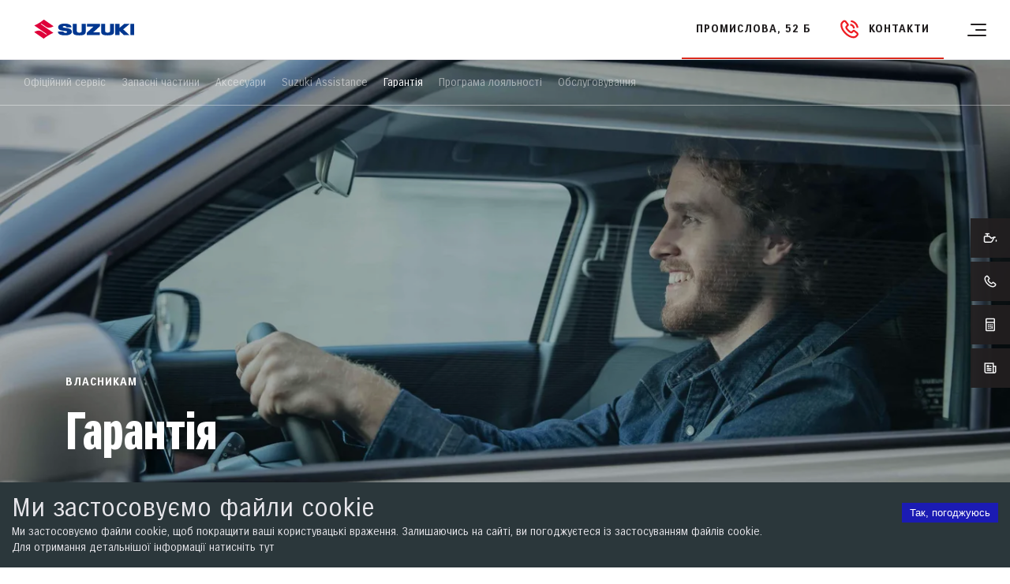

--- FILE ---
content_type: text/html; charset=utf-8
request_url: https://suzuki.lviv.ua/service/warranty/
body_size: 21168
content:
<!DOCTYPE html><html><head><script>
            (function(w,d,s,l,i)
            {w[l]=w[l]||[];w[l].push(
            {'gtm.start':
            new Date().getTime(),event:'gtm.js'});var f=d.getElementsByTagName(s)[0],
            j=d.createElement(s),dl=l!='dataLayer'?'&l='+l:'';j.async=true;j.src=
            'https://www.googletagmanager.com/gtm.js?id='+i+dl;f.parentNode.insertBefore(j,f);
            })(window,document,'script','dataLayer','GTM-PDDMKM3');
          </script><meta charSet="UTF-8"/><title></title><meta name="viewport" content="width=device-width, initial-scale=1"/><link rel="shortcut icon" href="/favicon.ico"/><link rel="preload" as="image" href="https://a.storyblok.com/f/146955/640x890/7884c2df29/owners-warranty-poster-mob.jpeg/m/550x0/filters:format(webp)" media="(max-width: 414px)"/><link rel="preload" as="image" href="https://a.storyblok.com/f/146955/640x890/7884c2df29/owners-warranty-poster-mob.jpeg/m/800x0/filters:format(webp)" media="(min-width: 415px) and (max-width: 767px)"/><link rel="preload" as="image" href="https://a.storyblok.com/f/146955/3836x1880/0866c3358d/owners-warranty-poster.jpeg/m/1365x0/filters:format(webp)" media="(min-width: 768px) and (max-width: 1365px)"/><link rel="preload" as="image" href="https://a.storyblok.com/f/146955/3836x1880/0866c3358d/owners-warranty-poster.jpeg/m/1600x0/filters:format(webp)" media="(min-width: 1366px)"/><meta name="next-head-count" content="9"/><link rel="preload" href="/_next/static/css/cd99fcbbd151a8a3.css" as="style"/><link rel="stylesheet" href="/_next/static/css/cd99fcbbd151a8a3.css" data-n-g=""/><link rel="preload" href="/_next/static/css/665435cd0dfe3201.css" as="style"/><link rel="stylesheet" href="/_next/static/css/665435cd0dfe3201.css" data-n-p=""/><link rel="preload" href="/_next/static/css/ee44d7fd04f7b4d0.css" as="style"/><link rel="stylesheet" href="/_next/static/css/ee44d7fd04f7b4d0.css"/><link rel="preload" href="/_next/static/css/ae319d6cf34190a4.css" as="style"/><link rel="stylesheet" href="/_next/static/css/ae319d6cf34190a4.css"/><link rel="preload" href="/_next/static/css/0be497968ac5d096.css" as="style"/><link rel="stylesheet" href="/_next/static/css/0be497968ac5d096.css"/><link rel="preload" href="/_next/static/css/613fd733822508e5.css" as="style"/><link rel="stylesheet" href="/_next/static/css/613fd733822508e5.css"/><link rel="preload" href="/_next/static/css/159b06a136729216.css" as="style"/><link rel="stylesheet" href="/_next/static/css/159b06a136729216.css"/><link rel="preload" href="/_next/static/css/28ac70cff80e015c.css" as="style"/><link rel="stylesheet" href="/_next/static/css/28ac70cff80e015c.css"/><link rel="preload" href="/_next/static/css/b9dcf4529fae6deb.css" as="style"/><link rel="stylesheet" href="/_next/static/css/b9dcf4529fae6deb.css"/><link rel="preload" href="/_next/static/css/9eec5d90dc0b00bc.css" as="style"/><link rel="stylesheet" href="/_next/static/css/9eec5d90dc0b00bc.css"/><link rel="preload" href="/_next/static/css/aca53fec9215d63a.css" as="style"/><link rel="stylesheet" href="/_next/static/css/aca53fec9215d63a.css"/><noscript data-n-css=""></noscript><script defer="" nomodule="" src="/_next/static/chunks/polyfills-5cd94c89d3acac5f.js"></script><script defer="" src="/_next/static/chunks/7905.5df04bb36161d9fe.js"></script><script defer="" src="/_next/static/chunks/7637.156ac7e8c7f56049.js"></script><script defer="" src="/_next/static/chunks/8401.4af4f16a25207760.js"></script><script defer="" src="/_next/static/chunks/8258.95fd52d0bd8eb399.js"></script><script defer="" src="/_next/static/chunks/5518.e468d5cd30fea56e.js"></script><script defer="" src="/_next/static/chunks/7664.1884d3c7d504a987.js"></script><script defer="" src="/_next/static/chunks/833.44bda1d5f0b6d67c.js"></script><script defer="" src="/_next/static/chunks/2889.d72f402ad5c8ca2d.js"></script><script defer="" src="/_next/static/chunks/1365.37368a6af2b05d30.js"></script><script defer="" src="/_next/static/chunks/6236.384c201ca7a17d86.js"></script><script defer="" src="/_next/static/chunks/318.2704326566d060c1.js"></script><script src="/_next/static/chunks/webpack-ff4ce7e721ea136a.js" defer=""></script><script src="/_next/static/chunks/framework-61f153c9de48eb77.js" defer=""></script><script src="/_next/static/chunks/main-8882fd9df7269e16.js" defer=""></script><script src="/_next/static/chunks/pages/_app-602987bea4749bdc.js" defer=""></script><script src="/_next/static/chunks/8107-7fb6b997a474aa95.js" defer=""></script><script src="/_next/static/chunks/4052-94fcaecd16a8d216.js" defer=""></script><script src="/_next/static/chunks/pages/service/%5Bpage%5D-9285bfa070a833ee.js" defer=""></script><script src="/_next/static/ZeRpNTdRKJEAQzy-6NFFZ/_buildManifest.js" defer=""></script><script src="/_next/static/ZeRpNTdRKJEAQzy-6NFFZ/_ssgManifest.js" defer=""></script><script src="/_next/static/ZeRpNTdRKJEAQzy-6NFFZ/_middlewareManifest.js" defer=""></script></head><body id="aside"><noscript>
                <iframe
                  src="https://www.googletagmanager.com/ns.html?id=GTM-PDDMKM3"
                  height="0"
                  width="0"
                  style="display:none;visibility:hidden">
                </iframe>
              </noscript><div id="__next" data-reactroot=""><div class=""><div><header class="Header_header___PGLF   " style="display:"><div class="Header_inner__0plJ4 header-inner"><div class="Header_header-row__qClgJ"><div class="Header_header-col__pHD_u"><a class="Header_logo-link__RooBs" href="/"><img src="/img/logo.svg" width="154" height="54" alt="logo"/></a><div class="Header_header-links__hhKeh"><div class="HeaderNavLink_nav-link__gdaPz   "><span class="HeaderNavLink_nav-link__name__VWFVl">Автомобілі</span><div id="overlay" class="HeaderNavLink_overlay__2grWO"></div><div class="HeaderNavLink_nav-link__vehicle-inner__1buQv"><div class="HeaderNavLink_vehicle-link-block__HB3Ds "><div class="HeaderLinkWithPictures_link-wr__SdKYK"><a class="HeaderLinkWithPictures_link__okpXN " href="/cars/vitara/"><div class="HeaderLinkWithPictures_link__img__usFA8"><span style="box-sizing:border-box;display:block;overflow:hidden;width:initial;height:initial;background:none;opacity:1;border:0;margin:0;padding:0;position:absolute;top:0;left:0;bottom:0;right:0"><img alt="suzuki" src="[data-uri]" decoding="async" data-nimg="fill" style="position:absolute;top:0;left:0;bottom:0;right:0;box-sizing:border-box;padding:0;border:none;margin:auto;display:block;width:0;height:0;min-width:100%;max-width:100%;min-height:100%;max-height:100%;object-fit:contain"/><noscript><img alt="suzuki" sizes="100vw" srcSet="/_next/image/?url=https%3A%2F%2Fa.storyblok.com%2Ff%2F110134%2F832x339%2F39c21036f9%2Fvitara_new_icon.png%2Fm%2F0x0%2Ffilters%3Aformat(webp)&amp;w=640&amp;q=75 640w, /_next/image/?url=https%3A%2F%2Fa.storyblok.com%2Ff%2F110134%2F832x339%2F39c21036f9%2Fvitara_new_icon.png%2Fm%2F0x0%2Ffilters%3Aformat(webp)&amp;w=750&amp;q=75 750w, /_next/image/?url=https%3A%2F%2Fa.storyblok.com%2Ff%2F110134%2F832x339%2F39c21036f9%2Fvitara_new_icon.png%2Fm%2F0x0%2Ffilters%3Aformat(webp)&amp;w=828&amp;q=75 828w, /_next/image/?url=https%3A%2F%2Fa.storyblok.com%2Ff%2F110134%2F832x339%2F39c21036f9%2Fvitara_new_icon.png%2Fm%2F0x0%2Ffilters%3Aformat(webp)&amp;w=1080&amp;q=75 1080w, /_next/image/?url=https%3A%2F%2Fa.storyblok.com%2Ff%2F110134%2F832x339%2F39c21036f9%2Fvitara_new_icon.png%2Fm%2F0x0%2Ffilters%3Aformat(webp)&amp;w=1200&amp;q=75 1200w, /_next/image/?url=https%3A%2F%2Fa.storyblok.com%2Ff%2F110134%2F832x339%2F39c21036f9%2Fvitara_new_icon.png%2Fm%2F0x0%2Ffilters%3Aformat(webp)&amp;w=1920&amp;q=75 1920w, /_next/image/?url=https%3A%2F%2Fa.storyblok.com%2Ff%2F110134%2F832x339%2F39c21036f9%2Fvitara_new_icon.png%2Fm%2F0x0%2Ffilters%3Aformat(webp)&amp;w=2048&amp;q=75 2048w, /_next/image/?url=https%3A%2F%2Fa.storyblok.com%2Ff%2F110134%2F832x339%2F39c21036f9%2Fvitara_new_icon.png%2Fm%2F0x0%2Ffilters%3Aformat(webp)&amp;w=3840&amp;q=75 3840w" src="/_next/image/?url=https%3A%2F%2Fa.storyblok.com%2Ff%2F110134%2F832x339%2F39c21036f9%2Fvitara_new_icon.png%2Fm%2F0x0%2Ffilters%3Aformat(webp)&amp;w=3840&amp;q=75" decoding="async" data-nimg="fill" style="position:absolute;top:0;left:0;bottom:0;right:0;box-sizing:border-box;padding:0;border:none;margin:auto;display:block;width:0;height:0;min-width:100%;max-width:100%;min-height:100%;max-height:100%;object-fit:contain" loading="lazy"/></noscript></span></div><div class="HeaderLinkWithPictures_link__text-wr__Mrm5w"><span class="HeaderLinkWithPictures_link__name__P0un7">Suzuki Vitara</span><span class="HeaderLinkWithPictures_link__price__wIy5a">від 899 900 грн</span><span class="HeaderLinkWithPictures_link__credit-info__ka5_E"> Кредит від 0,01% на 2 роки</span><div class="HeaderLinkWithPictures_link__pointer__O5MJY"><span class="HeaderLinkWithPictures_link__text__ych8R">Детальніше</span><svg width="8" height="12" viewBox="0 0 8 12" fill="none" xmlns="http://www.w3.org/2000/svg"><path d="M1 1L6 6L1 11" stroke="#221f20" stroke-width="2"></path></svg></div></div></a></div><div class="HeaderLinkWithPictures_link-wr__SdKYK"><a class="HeaderLinkWithPictures_link__okpXN " href="/cars/s-cross/"><div class="HeaderLinkWithPictures_link__img__usFA8"><span style="box-sizing:border-box;display:block;overflow:hidden;width:initial;height:initial;background:none;opacity:1;border:0;margin:0;padding:0;position:absolute;top:0;left:0;bottom:0;right:0"><img alt="suzuki" src="[data-uri]" decoding="async" data-nimg="fill" style="position:absolute;top:0;left:0;bottom:0;right:0;box-sizing:border-box;padding:0;border:none;margin:auto;display:block;width:0;height:0;min-width:100%;max-width:100%;min-height:100%;max-height:100%;object-fit:contain"/><noscript><img alt="suzuki" sizes="100vw" srcSet="/_next/image/?url=https%3A%2F%2Fa.storyblok.com%2Ff%2F110134%2F832x350%2F6a4cd8e648%2Fs-cross_image_1.png%2Fm%2F0x0%2Ffilters%3Aformat(webp)&amp;w=640&amp;q=75 640w, /_next/image/?url=https%3A%2F%2Fa.storyblok.com%2Ff%2F110134%2F832x350%2F6a4cd8e648%2Fs-cross_image_1.png%2Fm%2F0x0%2Ffilters%3Aformat(webp)&amp;w=750&amp;q=75 750w, /_next/image/?url=https%3A%2F%2Fa.storyblok.com%2Ff%2F110134%2F832x350%2F6a4cd8e648%2Fs-cross_image_1.png%2Fm%2F0x0%2Ffilters%3Aformat(webp)&amp;w=828&amp;q=75 828w, /_next/image/?url=https%3A%2F%2Fa.storyblok.com%2Ff%2F110134%2F832x350%2F6a4cd8e648%2Fs-cross_image_1.png%2Fm%2F0x0%2Ffilters%3Aformat(webp)&amp;w=1080&amp;q=75 1080w, /_next/image/?url=https%3A%2F%2Fa.storyblok.com%2Ff%2F110134%2F832x350%2F6a4cd8e648%2Fs-cross_image_1.png%2Fm%2F0x0%2Ffilters%3Aformat(webp)&amp;w=1200&amp;q=75 1200w, /_next/image/?url=https%3A%2F%2Fa.storyblok.com%2Ff%2F110134%2F832x350%2F6a4cd8e648%2Fs-cross_image_1.png%2Fm%2F0x0%2Ffilters%3Aformat(webp)&amp;w=1920&amp;q=75 1920w, /_next/image/?url=https%3A%2F%2Fa.storyblok.com%2Ff%2F110134%2F832x350%2F6a4cd8e648%2Fs-cross_image_1.png%2Fm%2F0x0%2Ffilters%3Aformat(webp)&amp;w=2048&amp;q=75 2048w, /_next/image/?url=https%3A%2F%2Fa.storyblok.com%2Ff%2F110134%2F832x350%2F6a4cd8e648%2Fs-cross_image_1.png%2Fm%2F0x0%2Ffilters%3Aformat(webp)&amp;w=3840&amp;q=75 3840w" src="/_next/image/?url=https%3A%2F%2Fa.storyblok.com%2Ff%2F110134%2F832x350%2F6a4cd8e648%2Fs-cross_image_1.png%2Fm%2F0x0%2Ffilters%3Aformat(webp)&amp;w=3840&amp;q=75" decoding="async" data-nimg="fill" style="position:absolute;top:0;left:0;bottom:0;right:0;box-sizing:border-box;padding:0;border:none;margin:auto;display:block;width:0;height:0;min-width:100%;max-width:100%;min-height:100%;max-height:100%;object-fit:contain" loading="lazy"/></noscript></span></div><div class="HeaderLinkWithPictures_link__text-wr__Mrm5w"><span class="HeaderLinkWithPictures_link__name__P0un7">Suzuki S-CROSS</span><span class="HeaderLinkWithPictures_link__price__wIy5a">від 976 000 грн</span><span class="HeaderLinkWithPictures_link__credit-info__ka5_E">Кредит від 0,01% на 2 роки</span><div class="HeaderLinkWithPictures_link__pointer__O5MJY"><span class="HeaderLinkWithPictures_link__text__ych8R">Детальніше</span><svg width="8" height="12" viewBox="0 0 8 12" fill="none" xmlns="http://www.w3.org/2000/svg"><path d="M1 1L6 6L1 11" stroke="#221f20" stroke-width="2"></path></svg></div></div></a></div><div class="HeaderLinkWithPictures_link-wr__SdKYK"><a class="HeaderLinkWithPictures_link__okpXN " href="/cars/swift/"><div class="HeaderLinkWithPictures_link__img__usFA8"><span style="box-sizing:border-box;display:block;overflow:hidden;width:initial;height:initial;background:none;opacity:1;border:0;margin:0;padding:0;position:absolute;top:0;left:0;bottom:0;right:0"><img alt="suzuki" src="[data-uri]" decoding="async" data-nimg="fill" style="position:absolute;top:0;left:0;bottom:0;right:0;box-sizing:border-box;padding:0;border:none;margin:auto;display:block;width:0;height:0;min-width:100%;max-width:100%;min-height:100%;max-height:100%;object-fit:contain"/><noscript><img alt="suzuki" sizes="100vw" srcSet="/_next/image/?url=https%3A%2F%2Fa.storyblok.com%2Ff%2F110134%2F836x370%2F71d114a7ca%2Fswift_icon_new.png%2Fm%2F0x0%2Ffilters%3Aformat(webp)&amp;w=640&amp;q=75 640w, /_next/image/?url=https%3A%2F%2Fa.storyblok.com%2Ff%2F110134%2F836x370%2F71d114a7ca%2Fswift_icon_new.png%2Fm%2F0x0%2Ffilters%3Aformat(webp)&amp;w=750&amp;q=75 750w, /_next/image/?url=https%3A%2F%2Fa.storyblok.com%2Ff%2F110134%2F836x370%2F71d114a7ca%2Fswift_icon_new.png%2Fm%2F0x0%2Ffilters%3Aformat(webp)&amp;w=828&amp;q=75 828w, /_next/image/?url=https%3A%2F%2Fa.storyblok.com%2Ff%2F110134%2F836x370%2F71d114a7ca%2Fswift_icon_new.png%2Fm%2F0x0%2Ffilters%3Aformat(webp)&amp;w=1080&amp;q=75 1080w, /_next/image/?url=https%3A%2F%2Fa.storyblok.com%2Ff%2F110134%2F836x370%2F71d114a7ca%2Fswift_icon_new.png%2Fm%2F0x0%2Ffilters%3Aformat(webp)&amp;w=1200&amp;q=75 1200w, /_next/image/?url=https%3A%2F%2Fa.storyblok.com%2Ff%2F110134%2F836x370%2F71d114a7ca%2Fswift_icon_new.png%2Fm%2F0x0%2Ffilters%3Aformat(webp)&amp;w=1920&amp;q=75 1920w, /_next/image/?url=https%3A%2F%2Fa.storyblok.com%2Ff%2F110134%2F836x370%2F71d114a7ca%2Fswift_icon_new.png%2Fm%2F0x0%2Ffilters%3Aformat(webp)&amp;w=2048&amp;q=75 2048w, /_next/image/?url=https%3A%2F%2Fa.storyblok.com%2Ff%2F110134%2F836x370%2F71d114a7ca%2Fswift_icon_new.png%2Fm%2F0x0%2Ffilters%3Aformat(webp)&amp;w=3840&amp;q=75 3840w" src="/_next/image/?url=https%3A%2F%2Fa.storyblok.com%2Ff%2F110134%2F836x370%2F71d114a7ca%2Fswift_icon_new.png%2Fm%2F0x0%2Ffilters%3Aformat(webp)&amp;w=3840&amp;q=75" decoding="async" data-nimg="fill" style="position:absolute;top:0;left:0;bottom:0;right:0;box-sizing:border-box;padding:0;border:none;margin:auto;display:block;width:0;height:0;min-width:100%;max-width:100%;min-height:100%;max-height:100%;object-fit:contain" loading="lazy"/></noscript></span></div><div class="HeaderLinkWithPictures_link__text-wr__Mrm5w"><span class="HeaderLinkWithPictures_link__name__P0un7">Suzuki Swift</span><span class="HeaderLinkWithPictures_link__price__wIy5a">від 764 000 грн</span><span class="HeaderLinkWithPictures_link__credit-info__ka5_E">Кредит від 0,01% на 2 роки</span><div class="HeaderLinkWithPictures_link__pointer__O5MJY"><span class="HeaderLinkWithPictures_link__text__ych8R">Детальніше</span><svg width="8" height="12" viewBox="0 0 8 12" fill="none" xmlns="http://www.w3.org/2000/svg"><path d="M1 1L6 6L1 11" stroke="#221f20" stroke-width="2"></path></svg></div></div></a></div><div class="HeaderLinkWithPictures_link-wr__SdKYK"><a class="HeaderLinkWithPictures_link__okpXN " href="/cars/jimny/"><div class="HeaderLinkWithPictures_link__img__usFA8"><span style="box-sizing:border-box;display:block;overflow:hidden;width:initial;height:initial;background:none;opacity:1;border:0;margin:0;padding:0;position:absolute;top:0;left:0;bottom:0;right:0"><img alt="suzuki" src="[data-uri]" decoding="async" data-nimg="fill" style="position:absolute;top:0;left:0;bottom:0;right:0;box-sizing:border-box;padding:0;border:none;margin:auto;display:block;width:0;height:0;min-width:100%;max-width:100%;min-height:100%;max-height:100%;object-fit:contain"/><noscript><img alt="suzuki" sizes="100vw" srcSet="/_next/image/?url=https%3A%2F%2Fa.storyblok.com%2Ff%2F110134%2F442x226%2F126047f0c3%2Fjimny.png%2Fm%2F0x0%2Ffilters%3Aformat(webp)&amp;w=640&amp;q=75 640w, /_next/image/?url=https%3A%2F%2Fa.storyblok.com%2Ff%2F110134%2F442x226%2F126047f0c3%2Fjimny.png%2Fm%2F0x0%2Ffilters%3Aformat(webp)&amp;w=750&amp;q=75 750w, /_next/image/?url=https%3A%2F%2Fa.storyblok.com%2Ff%2F110134%2F442x226%2F126047f0c3%2Fjimny.png%2Fm%2F0x0%2Ffilters%3Aformat(webp)&amp;w=828&amp;q=75 828w, /_next/image/?url=https%3A%2F%2Fa.storyblok.com%2Ff%2F110134%2F442x226%2F126047f0c3%2Fjimny.png%2Fm%2F0x0%2Ffilters%3Aformat(webp)&amp;w=1080&amp;q=75 1080w, /_next/image/?url=https%3A%2F%2Fa.storyblok.com%2Ff%2F110134%2F442x226%2F126047f0c3%2Fjimny.png%2Fm%2F0x0%2Ffilters%3Aformat(webp)&amp;w=1200&amp;q=75 1200w, /_next/image/?url=https%3A%2F%2Fa.storyblok.com%2Ff%2F110134%2F442x226%2F126047f0c3%2Fjimny.png%2Fm%2F0x0%2Ffilters%3Aformat(webp)&amp;w=1920&amp;q=75 1920w, /_next/image/?url=https%3A%2F%2Fa.storyblok.com%2Ff%2F110134%2F442x226%2F126047f0c3%2Fjimny.png%2Fm%2F0x0%2Ffilters%3Aformat(webp)&amp;w=2048&amp;q=75 2048w, /_next/image/?url=https%3A%2F%2Fa.storyblok.com%2Ff%2F110134%2F442x226%2F126047f0c3%2Fjimny.png%2Fm%2F0x0%2Ffilters%3Aformat(webp)&amp;w=3840&amp;q=75 3840w" src="/_next/image/?url=https%3A%2F%2Fa.storyblok.com%2Ff%2F110134%2F442x226%2F126047f0c3%2Fjimny.png%2Fm%2F0x0%2Ffilters%3Aformat(webp)&amp;w=3840&amp;q=75" decoding="async" data-nimg="fill" style="position:absolute;top:0;left:0;bottom:0;right:0;box-sizing:border-box;padding:0;border:none;margin:auto;display:block;width:0;height:0;min-width:100%;max-width:100%;min-height:100%;max-height:100%;object-fit:contain" loading="lazy"/></noscript></span></div><div class="HeaderLinkWithPictures_link__text-wr__Mrm5w"><span class="HeaderLinkWithPictures_link__name__P0un7">Suzuki Jimny</span><span class="HeaderLinkWithPictures_link__price__wIy5a">від 947 000 грн</span><span class="HeaderLinkWithPictures_link__credit-info__ka5_E"> Кредит від 0,01% на 2 роки</span><div class="HeaderLinkWithPictures_link__pointer__O5MJY"><span class="HeaderLinkWithPictures_link__text__ych8R">Детальніше</span><svg width="8" height="12" viewBox="0 0 8 12" fill="none" xmlns="http://www.w3.org/2000/svg"><path d="M1 1L6 6L1 11" stroke="#221f20" stroke-width="2"></path></svg></div></div></a></div></div></div></div><div class="HeaderNavLink_nav-link__gdaPz   "><a class="HeaderNavLink_nav-link__link__1xPSZ" href="/moto/">Мотоцикли</a></div><div class="HeaderNavLink_nav-link__gdaPz   "><span class="HeaderNavLink_nav-link__name__VWFVl">Покупка</span><div id="overlay" class="HeaderNavLink_overlay__2grWO"></div><div class="HeaderNavLink_nav-link__inner__0uhXu"><ul class="HeaderNavLink_nav-link__list__cXPGA "><li class="HeaderNavLink_nav-link__item__P_4oq"><a class="HeaderNavLink_link__raIE_" href="/buyers/for-corporate-clients/">Корпоративним клієнтам</a></li><li class="HeaderNavLink_nav-link__item__P_4oq"><a class="HeaderNavLink_link__raIE_" href="/buyers/partner-banks/">Банки-партнери</a></li><li class="HeaderNavLink_nav-link__item__P_4oq"><a class="HeaderNavLink_link__raIE_" href="/buyers/test-drive/">Запис на тест-драйв</a></li></ul></div></div><div class="HeaderNavLink_nav-link__gdaPz  HeaderNavLink_nav-link--active__1AAVr "><span class="HeaderNavLink_nav-link__name__VWFVl">Сервіс</span><div id="overlay" class="HeaderNavLink_overlay__2grWO"></div><div class="HeaderNavLink_nav-link__inner__0uhXu"><ul class="HeaderNavLink_nav-link__list__cXPGA HeaderNavLink_nav-link__list--max-height-fix__k2xWf"><li class="HeaderNavLink_nav-link__item__P_4oq"><a class="HeaderNavLink_link__raIE_" href="/service/official-service/">Офіційний сервіс</a></li><li class="HeaderNavLink_nav-link__item__P_4oq"><a class="HeaderNavLink_link__raIE_" href="/service/spare-parts/">Запасні частини</a></li><li class="HeaderNavLink_nav-link__item__P_4oq"><a class="HeaderNavLink_link__raIE_" href="/service/accessories/">Аксесуари</a></li><li class="HeaderNavLink_nav-link__item__P_4oq"><a class="HeaderNavLink_link__raIE_" href="/service/suzuki-assistance/">Suzuki Assistance</a></li><li class="HeaderNavLink_nav-link__item__P_4oq"><a class="HeaderNavLink_link__raIE_" href="/service/warranty/">Гарантія</a></li><li class="HeaderNavLink_nav-link__item__P_4oq"><a class="HeaderNavLink_link__raIE_" href="/service/holder-program/">Програма лояльності</a></li><li class="HeaderNavLink_nav-link__item__P_4oq"><a class="HeaderNavLink_link__raIE_" href="/service/holder-service/">Обслуговування</a></li></ul></div></div><div class="HeaderNavLink_nav-link__gdaPz   "><span class="HeaderNavLink_nav-link__name__VWFVl">Про нас</span><div id="overlay" class="HeaderNavLink_overlay__2grWO"></div><div class="HeaderNavLink_nav-link__inner__0uhXu"><ul class="HeaderNavLink_nav-link__list__cXPGA "><li class="HeaderNavLink_nav-link__item__P_4oq"><a class="HeaderNavLink_link__raIE_" href="/about-us/our-team/">Наша команда</a></li><li class="HeaderNavLink_nav-link__item__P_4oq"><a class="HeaderNavLink_link__raIE_" href="/about-us/about-company/">Про компанію</a></li><li class="HeaderNavLink_nav-link__item__P_4oq"><a class="HeaderNavLink_link__raIE_" href="/about-us/contacts/">Контакти</a></li><li class="HeaderNavLink_nav-link__item__P_4oq"><a class="HeaderNavLink_link__raIE_" href="/about-us/news/">Новини та Акції</a></li><li class="HeaderNavLink_nav-link__item__P_4oq"><a class="HeaderNavLink_link__raIE_" href="/about-us/media/">ЗМІ про нас</a></li></ul></div></div></div></div></div><a href="/"><img class="Header_header-logo-mobile__fCp0N" src="/img/logo.svg" width="113" height="22" alt="logo"/></a><div class="Header_contactsBlock__38RKo"><div><button class="HeaderAnchorLink_anchor-link__Cy3Mj ">Промислова, 52 Б</button></div><div class="HeaderPhoneList_headerPhoneList__bfFWx "><button id="header-phone-list" class="HeaderPhoneList_toggleBtn__eIFJ0"><img src="/img/icon-phone-header.svg" width="24" height="24" alt="map pin icon"/><span class="HeaderPhoneList_btnLabel__Ic8Ft">Контакти</span></button><ul class="HeaderPhoneList_list__s0qAQ "><li class="HeaderPhoneList_item__FzzJY"><a rel="nofollow" class="HeaderPhoneList_link__gZkIe" href="tel:+38 068 247 17 77">Cалон   (032)/(068) 247-17-77 </a></li><li class="HeaderPhoneList_item__FzzJY"><a rel="nofollow" class="HeaderPhoneList_link__gZkIe" href="tel:(032) 247-19-99, Kyivstar (068) 247-19-99">Сервіс (032)/(068) 247-19-99</a></li><li class="HeaderPhoneList_item__FzzJY"><a rel="nofollow" class="HeaderPhoneList_link__gZkIe" href="tel:0-800-50-25-25">Інформаційна служба</a></li></ul></div></div><div class="HeaderNavMobile_mobile-nav__Mg1V9 "><div class="Hamburger_hamburger__edZEY  "><div class="Hamburger_hamburger-box__4rcD1"><div class="Hamburger_hamburger-inner__IqLTU "></div></div></div></div></div></header><main class="root"><div><div class="DynamicNavBetweenPages_nav__71Xcg 
        
        " style="display:"><div class="DynamicNavBetweenPages_nav-header__5Li0Q   "><div class="DynamicNavBetweenPages_nav-header__items__ux_wf"><span class="DynamicNavBetweenPages_nav-header__link__qHPce   ">Гарантія</span><button class="DynamicNavBetweenPages_nav-header__btn__I_2vz"><svg class="DynamicNavBetweenPages_nav-header__btn-svg__b09UN" width="12" height="8" viewBox="0 0 12 8" fill="none" xmlns="http://www.w3.org/2000/svg"><path d="M11 1.5L6 6.5L1 1.5" stroke="white" stroke-width="2"></path></svg></button></div></div><ul class="DynamicNavBetweenPages_nav-links-list__VrRmr"><li><a class="DynamicNavBetweenPages_nav-link__TnaHN  " href="/service/official-service/">Офіційний сервіс</a></li><li><a class="DynamicNavBetweenPages_nav-link__TnaHN  " href="/service/spare-parts/">Запасні частини</a></li><li><a class="DynamicNavBetweenPages_nav-link__TnaHN  " href="/service/accessories/">Аксесуари</a></li><li><a class="DynamicNavBetweenPages_nav-link__TnaHN  " href="/service/suzuki-assistance/">Suzuki Assistance</a></li><li><a class="DynamicNavBetweenPages_nav-link__TnaHN DynamicNavBetweenPages_nav-link--active__2Nov_ " href="/service/warranty/">Гарантія</a></li><li><a class="DynamicNavBetweenPages_nav-link__TnaHN  " href="/service/holder-program/">Програма лояльності</a></li><li><a class="DynamicNavBetweenPages_nav-link__TnaHN  " href="/service/holder-service/">Обслуговування</a></li></ul></div><div class="Hero_hero-wr__N7hzb hero"><div class="Hero_slide__qAK_S hero-slide  Hero_slide--two-menus-mod__c6S3g "><div class="Hero_image__V6mPX hero-slide-img"><picture><source srcSet="https://a.storyblok.com/f/146955/640x890/7884c2df29/owners-warranty-poster-mob.jpeg/m/550x0/filters:format(webp)" media="(max-width: 414px)"/><source srcSet="https://a.storyblok.com/f/146955/640x890/7884c2df29/owners-warranty-poster-mob.jpeg/m/800x0/filters:format(webp)" media="(min-width: 415px) and (max-width: 767px)"/><source srcSet="https://a.storyblok.com/f/146955/3836x1880/0866c3358d/owners-warranty-poster.jpeg/m/1365x0/filters:format(webp)" media="(min-width: 768px) and (max-width: 1365px)"/><source srcSet="https://a.storyblok.com/f/146955/3836x1880/0866c3358d/owners-warranty-poster.jpeg/m/1600x0/filters:format(webp)" media="(min-width: 1366px)"/><img src="https://a.storyblok.com/f/146955/3836x1880/0866c3358d/owners-warranty-poster.jpeg/m/1365x0/filters:format(webp)"/></picture></div><div class="Hero_overlay__YCg2c"></div><div class="Hero_content__lC53d hero-slide-content"><p class="Hero_category__PkOyT">Власникам</p><div class="Hero_title__bvPBb hero-slide-title"><div class="richtext-content-block   "><div><h1>Гарантія</h1></div></div></div></div></div></div><div class="container   container--mY-default" id="containerf88b9dd3-25ec-4731-a291-5b670ab0fdc8"><div class="DynamicTextTwoCol_text-two-col__eCeEU DynamicTextTwoCol_text-left__qs7us"><div class="DynamicTextTwoCol_left__iCwwN"><div class="richtext-content-block   "><div><p><span class="">Корпорація SUZUKI гарантує високу якість своїх автомобілів і відсутність дефектів матеріалів виробничого походження або збирання. Задля більш тривалого терміну служби вашого автомобіля ми радимо всім власникам дотримуватись вимог з експлуатації, своєчасно та в повному обсязі проходити регламентоване технічне обслуговування затверджене виробником.</span><span class=""><br /></span><span class=""><br /></span><span class="">Гарантійні зобов&#39;язання виробника поширюються на нові автомобілі SUZUKI, придбані в офіційній дилерській мережі ДП «АВТО Інтернешнл», згідно з термінами та умовам, які вказані в «Гарантійній та сервісній книжці».</span></p></div></div></div><div class="DynamicTextTwoCol_right__d4BgN"><div class="richtext-content-block   "><div><h4><span class="">Важливо знати!</span></h4><p>У разі виникнення несправності, що підпадає під гарантійні зобов&#39;язання виробника, авторизовані сервісні центри SUZUKI дилерської мережі ДП «АВТО Інтернешнл» безкоштовно виконають ремонт або замінять необхідний вузол використовуючи оригінальних запчастин та керуючись технологією ремонту виробника.</p></div></div></div></div></div><div class="container   container--mY-default" id="container74ed0823-afa9-459e-9961-202cba8972a8"><div class="undefined "><div class="DynamicTabsBlock_tabs-block__head__MtsXF"><div class="DynamicTabsBlock_tabs__sg8Wj  DynamicTabsBlock_tabs--without-dropdown__laLv1"><div class="DynamicTabsBlock_selected__OaFQw"><span>Автомобілі</span><svg class="DynamicTabsBlock_selected__svg__xf0b6" width="12" height="8" viewBox="0 0 12 8" fill="none" xmlns="http://www.w3.org/2000/svg"><path d="M11 1.5L6 6.5L1 1.5" stroke="white" stroke-width="2"></path></svg></div><div class="DynamicTabsBlock_tabs-list__tpavn"><button class="DynamicTabsBlock_tab__UYDPp DynamicTabsBlock_tab--active__q_4A0"><span>Автомобілі</span></button><button class="DynamicTabsBlock_tab__UYDPp "><span>Мотоцикли</span></button></div></div></div><div><div><div class="DynamicAccordion_accordion__Fy0EM"><div class="DynamicAccordion_tabs__eHMPo"><div class="DynamicAccordion_tab__za7GF "><div class="DynamicAccordion_head__X7amG "><div class="DynamicAccordion_title__eRXra">Види гарантії</div><div class="DynamicAccordion_figure__KZPH4"><div class="DynamicAccordion_line__Rxk4s
           DynamicAccordion_line-1__8Psc6"></div><div class="DynamicAccordion_line__Rxk4s
            undefined"></div></div></div><div class="DynamicAccordion_body__XDFL2"><div><div class="DynamicTable_table-block__Pg_4r"><div class="DynamicTable_table-wr__YskNO"><table class="DynamicTable_table__GVHnJ  "><thead><tr><th colSpan="1">Види гарнтії</th><th colSpan="1">Терміни гарантії</th></tr></thead><tbody><tr><td colSpan="1" class="DynamicTable_border__ciEoS">Загальна гарантія*</td><td colSpan="1" class="DynamicTable_border__ciEoS">36 (тридцять шість) місяців або 100 000 км пробігу. Обмеження гарантії на деталі, яким властивий природний знос (див. Розділ «Деталі, яким властивий природний знос») та на деталі, що не покриваються гарантійними зобов’язаннями (див. Розділ «Що не покривається гарантією»).</td></tr><tr><td colSpan="1" class="DynamicTable_border__ciEoS">Лакофарбове покриття кузова*</td><td colSpan="1" class="DynamicTable_border__ciEoS">36 (тридцять шість) місяців або 100 000 км пробігу. Гарантія не поширюється на будь-які частини Автомобіля, що не відносяться до пофарбованих зовнішніх поверхонь кузова автомобіля, та у випадках, які наведені у Розділі «Що не покривається гарантією».</td></tr><tr><td colSpan="1" class="DynamicTable_border__ciEoS">Корозія кузова*</td><td colSpan="1" class="DynamicTable_border__ciEoS">36 (тридцять шість) місяців або 100 000 км пробігу. Гарантія поширюється на пофарбовані поверхні кузова, за умови дотримання Власником автомобіля вимог Виробника щодо правил експлуатації та догляду за автомобілем, коли корозія проходить з середини на поверхню, окрім випадків наведених у розділі «Що не покривається гарантією».</td></tr><tr><td colSpan="1" class="DynamicTable_border__ciEoS">Оригінальні запасні частини Suzuki **</td><td colSpan="1" class="DynamicTable_border__ciEoS">6 (шість) місяців або 10 000 км пробігу Автомобіля, в залежності від того, що настане раніше починаючи від дати встановлення. Гарантія поширюється на придбані та оплачені Клієнтом оригінальні запасні частини Suzuki, що були придбані і встановлені на авторизованому сервісному центрі, за виключенням обмежень, які вказані в Розділі «Гарантія на запасні частини та аксесуари».</td></tr><tr><td colSpan="1" class="DynamicTable_border__ciEoS">Оригінальні аксесуари Suzuki **</td><td colSpan="1" class="DynamicTable_border__ciEoS">24 (двадцять чотири) місяці починаючи від дати встановлення на Автомобіль без обмеження за пробігом Автомобіля. Гарантія поширюється на придбані та оплачені Клієнтом оригінальні аксесуари Suzuki, що були придбані і встановлені на авторизованому сервісному центрі, за виключенням обмежень, які вказані в Розділі «Гарантія на запасні частини та аксесуари».</td></tr></tbody></table></div></div><div class="Row_row__yv7LO mt-60 md-mt-40 sm-mt-20 mx-50 md-mx-30 sm-mx-20  "><div class="richtext-content-block   "><div><p><i>* В залежності від того, що настане раніше, починаючи з дати початку гарантійного терміну експлуатації Автомобіля.</i></p><p><i>** «Оригінальні запасні частини Suzuki» або «Оригінальні аксесуари Suzuki» - деталі або аксесуари Suzuki, що вироблені Suzuki і реалізуються ДП «АВТО Інтернешнл», та які передбачені для використання на Автомобілях Suzuki.</i></p></div></div></div></div></div></div></div></div><div class="Row_row__yv7LO mt-60 md-mt-60 sm-mt-40  "><div class="DynamicDownloadFileComponent_download-box__DBQIU "><div class="DynamicDownloadFileComponent_links-box__Zc9Qk"><a href="https://a.storyblok.com/f/139974/x/b400bef40c/assist__warranty_suzuki-1.pdf" target="_blank" rel="nofollow noreferrer" class="DynamicDownloadFileComponent_links-box-link__7vclW"><span>* Детальна інформація про ГАРАНТІЙНІ УМОВи</span><svg width="8" height="12" viewBox="0 0 8 12" fill="none" xmlns="http://www.w3.org/2000/svg"><path d="M1 1L6 6L1 11" stroke="#221F20" stroke-width="2"></path></svg></a></div></div></div></div></div></div></div></div></main><footer class="Footer_footer__4akbQ"><div class="Footer_footer-row__QOHiW"><div class="FooterNavMobile_footer-links__vEFUP "><div class="FooterNavMobile_nav-item__TCOAF FooterNavMobile_nav-item--is-open__HI78T"><div class="FooterNavMobile_nav-item-head__qhcDh"><div class="FooterNavMobile_nav-item-category__29mqG">Автомобілі</div><svg class="FooterNavMobile_nav-item-icon__9k0Hs" width="12" height="12" viewBox="0 0 12 12" fill="none" xmlns="http://www.w3.org/2000/svg"><rect x="5" y="1" width="2" height="10" fill="white"></rect><rect x="11" y="5" width="2" height="10" transform="rotate(90 11 5)" fill="white"></rect></svg></div><div class="FooterNavMobile_nav-item-inner__5VMEO"><ul><li class="FooterNavMobile_inner-link-wr__bHD0I"><a href="/cars/vitara/">Vitara</a></li><li class="FooterNavMobile_inner-link-wr__bHD0I"><a href="/cars/s-cross/">S-CROSS</a></li><li class="FooterNavMobile_inner-link-wr__bHD0I"><a href="/cars/jimny/">Jimny</a></li><li class="FooterNavMobile_inner-link-wr__bHD0I"><a href="/cars/swift/">Swift</a></li></ul></div></div><div class="FooterNavMobile_nav-item__TCOAF "><div class="FooterNavMobile_nav-item-head__qhcDh"><div class="FooterNavMobile_nav-item-category__29mqG">Мотоцикли</div><svg class="FooterNavMobile_nav-item-icon__9k0Hs" width="12" height="12" viewBox="0 0 12 12" fill="none" xmlns="http://www.w3.org/2000/svg"><rect x="5" y="1" width="2" height="10" fill="white"></rect><rect x="11" y="5" width="2" height="10" transform="rotate(90 11 5)" fill="white"></rect></svg></div><div class="FooterNavMobile_nav-item-inner__5VMEO"><ul><li class="FooterNavMobile_inner-link-wr__bHD0I"><a href="/moto/katana/">Katana</a></li><li class="FooterNavMobile_inner-link-wr__bHD0I"><a href="/moto/hayabusa/">Hayabusa</a></li><li class="FooterNavMobile_inner-link-wr__bHD0I"><a href="/moto/sv650/">SV650</a></li><li class="FooterNavMobile_inner-link-wr__bHD0I"><a href="/moto/sv650xa-cafe-racer/">SV650X Café Racer</a></li><li class="FooterNavMobile_inner-link-wr__bHD0I"><a href="/moto/gsx-s1000/">GSX-S1000</a></li><li class="FooterNavMobile_inner-link-wr__bHD0I"><a href="/moto/gsx-s1000f/">GSX-S1000F</a></li><li class="FooterNavMobile_inner-link-wr__bHD0I"><a href="/moto/v-strom-650/">V-STROM 650/XT</a></li><li class="FooterNavMobile_inner-link-wr__bHD0I"><a href="/moto/v-strom-1050/">V-STROM 1050</a></li><li class="FooterNavMobile_inner-link-wr__bHD0I"><a href="/moto/v-strom-1050xt/">V-STROM 1050 XT</a></li><li class="FooterNavMobile_inner-link-wr__bHD0I"><a href="/moto/burgman-400/">Burgman 400</a></li><li class="FooterNavMobile_inner-link-wr__bHD0I"><a href="/moto/rm-z250/">RM-Z250</a></li><li class="FooterNavMobile_inner-link-wr__bHD0I"><a href="/moto/rm-z450/">RM-Z450</a></li></ul></div></div><div class="FooterNavMobile_nav-item__TCOAF "><div class="FooterNavMobile_nav-item-head__qhcDh"><div class="FooterNavMobile_nav-item-category__29mqG">Покупка</div><svg class="FooterNavMobile_nav-item-icon__9k0Hs" width="12" height="12" viewBox="0 0 12 12" fill="none" xmlns="http://www.w3.org/2000/svg"><rect x="5" y="1" width="2" height="10" fill="white"></rect><rect x="11" y="5" width="2" height="10" transform="rotate(90 11 5)" fill="white"></rect></svg></div><div class="FooterNavMobile_nav-item-inner__5VMEO"><ul><li class="FooterNavMobile_inner-link-wr__bHD0I"><a href="/buyers/for-corporate-clients/">Корпоративним клієнтам</a></li><li class="FooterNavMobile_inner-link-wr__bHD0I"><a href="/buyers/partner-banks/">Банки-партнери</a></li><li class="FooterNavMobile_inner-link-wr__bHD0I"><a href="/buyers/test-drive/">Запис на тест-драйв</a></li></ul></div></div><div class="FooterNavMobile_nav-item__TCOAF "><div class="FooterNavMobile_nav-item-head__qhcDh"><div class="FooterNavMobile_nav-item-category__29mqG">Сервіс</div><svg class="FooterNavMobile_nav-item-icon__9k0Hs" width="12" height="12" viewBox="0 0 12 12" fill="none" xmlns="http://www.w3.org/2000/svg"><rect x="5" y="1" width="2" height="10" fill="white"></rect><rect x="11" y="5" width="2" height="10" transform="rotate(90 11 5)" fill="white"></rect></svg></div><div class="FooterNavMobile_nav-item-inner__5VMEO"><ul><li class="FooterNavMobile_inner-link-wr__bHD0I"><a href="/service/official-service/">Офіційний сервіс</a></li><li class="FooterNavMobile_inner-link-wr__bHD0I"><a href="/service/spare-parts/">Запасні частини</a></li><li class="FooterNavMobile_inner-link-wr__bHD0I"><a href="/service/accessories/">Аксесуари</a></li><li class="FooterNavMobile_inner-link-wr__bHD0I"><a href="/service/suzuki-assistance/">Suzuki Assistance</a></li><li class="FooterNavMobile_inner-link-wr__bHD0I"><a href="/service/warranty/">Гарантія</a></li><li class="FooterNavMobile_inner-link-wr__bHD0I"><a href="/service/holder-program/">Програми лояльності</a></li><li class="FooterNavMobile_inner-link-wr__bHD0I"><a href="/service/holder-service/">Обслуговування</a></li></ul></div></div><div class="FooterNavMobile_nav-item__TCOAF "><div class="FooterNavMobile_nav-item-head__qhcDh"><div class="FooterNavMobile_nav-item-category__29mqG">Про нас</div><svg class="FooterNavMobile_nav-item-icon__9k0Hs" width="12" height="12" viewBox="0 0 12 12" fill="none" xmlns="http://www.w3.org/2000/svg"><rect x="5" y="1" width="2" height="10" fill="white"></rect><rect x="11" y="5" width="2" height="10" transform="rotate(90 11 5)" fill="white"></rect></svg></div><div class="FooterNavMobile_nav-item-inner__5VMEO"><ul><li class="FooterNavMobile_inner-link-wr__bHD0I"><a href="/about-us/our-team/">Наша команда</a></li><li class="FooterNavMobile_inner-link-wr__bHD0I"><a href="/about-us/about-company/">Про компанію</a></li><li class="FooterNavMobile_inner-link-wr__bHD0I"><a href="/about-us/contacts/">Контакти</a></li><li class="FooterNavMobile_inner-link-wr__bHD0I"><a href="/about-us/news/">Новини</a></li><li class="FooterNavMobile_inner-link-wr__bHD0I"><a href="/about-us/media/">ЗМІ про нас</a></li></ul></div></div></div><div class="Footer_footer-social-links-desktop__hPMVZ"><p class="Footer_footer-social-links-title__45wCL">Соцмережі:</p><div class="Footer_footer-social-links-wr__NQ9vE"></div><div class="Footer_footer-social-links-box__qKgtc"><span class="Footer_footer-social-links-box-name__7fDda">ТОВ &quot;Автостар Львів&quot;</span><span class="Footer_footer-social-links-box-address__fsUJK">Львів, вул. Промислова, 52Б</span></div></div><div class="FooterNavDesktop_footer-links___4Rsb "><div class="FooterNavDesktop_category-wr__j8Dp7"><div class="FooterNavDesktop_category-label__SI_4o"><a href="/cars/">Автомобілі</a></div><ul><li class="FooterNavDesktop_sublink-wr__cVXWW"><a class="FooterNavDesktop_sublink-label__MRxRM" href="/cars/vitara/">Vitara</a></li><li class="FooterNavDesktop_sublink-wr__cVXWW"><a class="FooterNavDesktop_sublink-label__MRxRM" href="/cars/s-cross/">S-CROSS</a></li><li class="FooterNavDesktop_sublink-wr__cVXWW"><a class="FooterNavDesktop_sublink-label__MRxRM" href="/cars/jimny/">Jimny</a></li><li class="FooterNavDesktop_sublink-wr__cVXWW"><a class="FooterNavDesktop_sublink-label__MRxRM" href="/cars/swift/">Swift</a></li></ul></div><div class="FooterNavDesktop_category-wr__j8Dp7"><div class="FooterNavDesktop_category-label__SI_4o"><a href="/moto/">Мотоцикли</a></div><ul><li class="FooterNavDesktop_sublink-wr__cVXWW"><a class="FooterNavDesktop_sublink-label__MRxRM" href="/moto/katana/">Katana</a></li><li class="FooterNavDesktop_sublink-wr__cVXWW"><a class="FooterNavDesktop_sublink-label__MRxRM" href="/moto/hayabusa/">Hayabusa</a></li><li class="FooterNavDesktop_sublink-wr__cVXWW"><a class="FooterNavDesktop_sublink-label__MRxRM" href="/moto/sv650/">SV650</a></li><li class="FooterNavDesktop_sublink-wr__cVXWW"><a class="FooterNavDesktop_sublink-label__MRxRM" href="/moto/sv650xa-cafe-racer/">SV650X Café Racer</a></li><li class="FooterNavDesktop_sublink-wr__cVXWW"><a class="FooterNavDesktop_sublink-label__MRxRM" href="/moto/gsx-s1000/">GSX-S1000</a></li><li class="FooterNavDesktop_sublink-wr__cVXWW"><a class="FooterNavDesktop_sublink-label__MRxRM" href="/moto/gsx-s1000f/">GSX-S1000F</a></li><li class="FooterNavDesktop_sublink-wr__cVXWW"><a class="FooterNavDesktop_sublink-label__MRxRM" href="/moto/v-strom-650/">V-STROM 650/XT</a></li><li class="FooterNavDesktop_sublink-wr__cVXWW"><a class="FooterNavDesktop_sublink-label__MRxRM" href="/moto/v-strom-1050/">V-STROM 1050</a></li><li class="FooterNavDesktop_sublink-wr__cVXWW"><a class="FooterNavDesktop_sublink-label__MRxRM" href="/moto/v-strom-1050xt/">V-STROM 1050 XT</a></li><li class="FooterNavDesktop_sublink-wr__cVXWW"><a class="FooterNavDesktop_sublink-label__MRxRM" href="/moto/burgman-400/">Burgman 400</a></li><li class="FooterNavDesktop_sublink-wr__cVXWW"><a class="FooterNavDesktop_sublink-label__MRxRM" href="/moto/rm-z250/">RM-Z250</a></li><li class="FooterNavDesktop_sublink-wr__cVXWW"><a class="FooterNavDesktop_sublink-label__MRxRM" href="/moto/rm-z450/">RM-Z450</a></li></ul></div><div class="FooterNavDesktop_category-wr__j8Dp7"><div class="FooterNavDesktop_category-label__SI_4o"><a href="/buyers/for-corporate-clients/">Покупка</a></div><ul><li class="FooterNavDesktop_sublink-wr__cVXWW"><a class="FooterNavDesktop_sublink-label__MRxRM" href="/buyers/for-corporate-clients/">Корпоративним клієнтам</a></li><li class="FooterNavDesktop_sublink-wr__cVXWW"><a class="FooterNavDesktop_sublink-label__MRxRM" href="/buyers/partner-banks/">Банки-партнери</a></li><li class="FooterNavDesktop_sublink-wr__cVXWW"><a class="FooterNavDesktop_sublink-label__MRxRM" href="/buyers/test-drive/">Запис на тест-драйв</a></li></ul></div><div class="FooterNavDesktop_category-wr__j8Dp7"><div class="FooterNavDesktop_category-label__SI_4o"><a href="/service/official-service/">Сервіс</a></div><ul><li class="FooterNavDesktop_sublink-wr__cVXWW"><a class="FooterNavDesktop_sublink-label__MRxRM" href="/service/official-service/">Офіційний сервіс</a></li><li class="FooterNavDesktop_sublink-wr__cVXWW"><a class="FooterNavDesktop_sublink-label__MRxRM" href="/service/spare-parts/">Запасні частини</a></li><li class="FooterNavDesktop_sublink-wr__cVXWW"><a class="FooterNavDesktop_sublink-label__MRxRM" href="/service/accessories/">Аксесуари</a></li><li class="FooterNavDesktop_sublink-wr__cVXWW"><a class="FooterNavDesktop_sublink-label__MRxRM" href="/service/suzuki-assistance/">Suzuki Assistance</a></li><li class="FooterNavDesktop_sublink-wr__cVXWW"><a class="FooterNavDesktop_sublink-label__MRxRM" href="/service/warranty/">Гарантія</a></li><li class="FooterNavDesktop_sublink-wr__cVXWW"><a class="FooterNavDesktop_sublink-label__MRxRM" href="/service/holder-program/">Програми лояльності</a></li><li class="FooterNavDesktop_sublink-wr__cVXWW"><a class="FooterNavDesktop_sublink-label__MRxRM" href="/service/holder-service/">Обслуговування</a></li></ul></div><div class="FooterNavDesktop_category-wr__j8Dp7"><div class="FooterNavDesktop_category-label__SI_4o"><a href="/about-us/about-company/">Про нас</a></div><ul><li class="FooterNavDesktop_sublink-wr__cVXWW"><a class="FooterNavDesktop_sublink-label__MRxRM" href="/about-us/our-team/">Наша команда</a></li><li class="FooterNavDesktop_sublink-wr__cVXWW"><a class="FooterNavDesktop_sublink-label__MRxRM" href="/about-us/about-company/">Про компанію</a></li><li class="FooterNavDesktop_sublink-wr__cVXWW"><a class="FooterNavDesktop_sublink-label__MRxRM" href="/about-us/contacts/">Контакти</a></li><li class="FooterNavDesktop_sublink-wr__cVXWW"><a class="FooterNavDesktop_sublink-label__MRxRM" href="/about-us/news/">Новини</a></li><li class="FooterNavDesktop_sublink-wr__cVXWW"><a class="FooterNavDesktop_sublink-label__MRxRM" href="/about-us/media/">ЗМІ про нас</a></li></ul></div></div><button class="Footer_footer-up-btn__7oVy6"><svg width="18" height="11" viewBox="0 0 18 11" fill="none" xmlns="http://www.w3.org/2000/svg"><path d="M1 10L9 2L17 10" stroke="white" stroke-width="2"></path></svg></button></div><div class="Footer_footer-row__QOHiW"><p class="Footer_footer-copyright-text__icMLJ">© 2025 ДП «АВТО Інтернешнл». Усі права зберігаються за правовласником.</p><div class="Footer_footer-info-links__TWxaw"><a rel="nofollow" target="_blank" href="https://a.storyblok.com/f/139974/x/1ae0ab870b/privacy-policy-terms.pdf">Політика конфіденційності</a></div><div class="Footer_footer-social-links-mobile__bMH0o"><p class="Footer_footer-social-links-title__45wCL">Соцмережі:</p><div class="Footer_footer-social-links-wr__NQ9vE"></div><div class="Footer_footer-social-links-box__qKgtc"><span class="Footer_footer-social-links-box-name__7fDda">ТОВ &quot;Автостар Львів&quot;</span><span>Львів, вул. Промислова, 52Б</span></div></div><a href="https://brights.io/" class="Footer_footer-brights-link__My_jl" target="_blank"><img class="Footer_footer-brights-logo__WSbK8" src="/img/brights_logo.svg" alt="brights logo"/></a></div><div class="Footer_footer-bottom__NHNEc"></div></footer></div></div><div></div></div><script id="__NEXT_DATA__" type="application/json">{"props":{"pageProps":{"pageData":{"name":"Гарантія","created_at":"2022-02-18T13:01:00.626Z","published_at":"2022-02-16T11:27:38.873Z","alternates":[],"id":109827285,"uuid":"b81ffec6-979f-4488-9103-ada89554c6ae","content":{"_uid":"5a549595-867a-4a79-a628-86b58726fbc5","body":[{"_uid":"f802fb74-3fb1-4743-8894-8c9f3dccddba","body":[{"_uid":"fc0cefb6-bd2d-46f8-92f3-be3983528b75","link":{"id":"fb24dfe3-7483-4e34-bab7-a6e21f955b2d","url":"","linktype":"story","fieldtype":"multilink","cached_url":"service/official-service"},"name":"Офіційний сервіс","component":"link"},{"_uid":"875ea508-67b5-443b-90a5-26016b7b9a2d","link":{"id":"97695618-4b6b-4395-92d2-8c21c12a9f61","url":"","linktype":"story","fieldtype":"multilink","cached_url":"service/spare-parts"},"name":"Запасні частини","component":"link"},{"_uid":"6800dfb8-7a55-4988-844c-730d7d153b79","link":{"id":"402d2b11-fcb1-4fe2-8f2f-867734410d36","url":"","linktype":"story","fieldtype":"multilink","cached_url":"service/accessories"},"name":"Аксесуари","component":"link"},{"_uid":"ce7b9188-8fad-41a6-99b2-68a01812f401","link":{"id":"eaf3e483-6263-4136-9fd2-52903ef7dd6d","url":"","linktype":"story","fieldtype":"multilink","cached_url":"service/suzuki-assistance"},"name":"Suzuki Assistance","component":"link"},{"_uid":"79669be1-4632-4003-8172-888792d31f5d","link":{"id":"b81ffec6-979f-4488-9103-ada89554c6ae","url":"","linktype":"story","fieldtype":"multilink","cached_url":"service/warranty"},"name":"Гарантія","component":"link"},{"_uid":"df9ca036-a647-4d4b-817d-e6513a447b73","link":{"id":"4236dacc-6506-4cc2-a120-ed21ec89e9cf","url":"","linktype":"story","fieldtype":"multilink","cached_url":"service/holder-program"},"name":"Програма лояльності","component":"link"},{"_uid":"9b8e14ce-c657-4c1c-8b44-59789e30b77e","link":{"id":"822bc87a-6214-454d-92ee-2b4674369a0b","url":"","linktype":"story","fieldtype":"multilink","cached_url":"service/holder-service"},"name":"Обслуговування","component":"link"}],"bgWhite":false,"component":"nav_between_pages"},{"_uid":"472d287b-c001-4ee3-b6af-5f7aebda4477","body":[{"_uid":"b6951298-f423-47ed-82b1-611816ac378f","link":{"id":"","url":"","linktype":"story","fieldtype":"multilink","cached_url":""},"title":{"type":"doc","content":[{"type":"heading","attrs":{"level":1},"content":[{"text":"Гарантія","type":"text"}]}]},"poster":{"id":3865587,"alt":null,"name":"","focus":null,"title":null,"filename":"https://a.storyblok.com/f/146955/3836x1880/0866c3358d/owners-warranty-poster.jpeg","copyright":null,"fieldtype":"asset"},"subtitle":"","component":"hero_slides","linkLabel":"","categoryName":"Власникам","posterMobile":{"id":3865588,"alt":null,"name":"","focus":null,"title":null,"filename":"https://a.storyblok.com/f/146955/640x890/7884c2df29/owners-warranty-poster-mob.jpeg","copyright":null,"fieldtype":"asset"},"desc_richtext":""}],"twoMenus":true,"component":"hero","navigation":false,"pagination":false,"threeMenus":false},{"_uid":"f88b9dd3-25ec-4731-a291-5b670ab0fdc8","body":[{"_uid":"4da83326-c46e-455c-864b-2a69abbe54ab","component":"text_two_col","text_align":"text-left","left_column_text":[{"_uid":"cd83b1b2-684a-4b81-b486-476561b19b72","text":{"type":"doc","content":[{"type":"paragraph","content":[{"text":"Корпорація SUZUKI гарантує високу якість своїх автомобілів і відсутність дефектів матеріалів виробничого походження або збирання. Задля більш тривалого терміну служби вашого автомобіля ми радимо всім власникам дотримуватись вимог з експлуатації, своєчасно та в повному обсязі проходити регламентоване технічне обслуговування затверджене виробником.","type":"text","marks":[{"type":"styled","attrs":{"class":""}}]},{"type":"hard_break","marks":[{"type":"styled","attrs":{"class":""}}]},{"type":"hard_break","marks":[{"type":"styled","attrs":{"class":""}}]},{"text":"Гарантійні зобов'язання виробника поширюються на нові автомобілі SUZUKI, придбані в офіційній дилерській мережі ДП «АВТО Інтернешнл», згідно з термінами та умовам, які вказані в «Гарантійній та сервісній книжці».","type":"text","marks":[{"type":"styled","attrs":{"class":""}}]}]}]},"component":"rich_text_field"}],"right_column_text":[{"_uid":"507f2174-8365-4b43-bcf6-c43b91bf4c0b","text":{"type":"doc","content":[{"type":"heading","attrs":{"level":4},"content":[{"text":"Важливо знати!","type":"text","marks":[{"type":"styled","attrs":{"class":""}}]}]},{"type":"paragraph","content":[{"text":"У разі виникнення несправності, що підпадає під гарантійні зобов'язання виробника, авторизовані сервісні центри SUZUKI дилерської мережі ДП «АВТО Інтернешнл» безкоштовно виконають ремонт або замінять необхідний вузол використовуючи оригінальних запчастин та керуючись технологією ремонту виробника.","type":"text"}]}]},"component":"rich_text_field"}]}],"name":"Гарантії","style":[],"isHidden":false,"component":"container","showInNav":false,"lazyLoadComponents":false,"defaultVerticalMargin":true,"defaultHorizontalMargin":false},{"_uid":"74ed0823-afa9-459e-9961-202cba8972a8","body":[{"_uid":"aeb9e691-cc16-4eca-999e-f1df8acd6894","tabs":[{"_uid":"9464c2f9-3597-4b55-bcde-9f05b7e3ff86","body":[{"_uid":"ca047912-d562-4241-b23d-e315441b17f3","tabs":[{"_uid":"436299de-9f58-404d-aea3-9fdce956beaa","body":[{"_uid":"e5c85cb6-62be-4098-b673-e04b98d7c5f3","table":{"tbody":[{"_uid":"cd8dd724-c7be-46c5-827a-7c25089a5009","body":[{"_uid":"26fe96d4-9bd3-451b-b786-49e1acca99eb","value":"Загальна гарантія*","component":"_table_col"},{"_uid":"fa778faa-bf9d-4765-929e-74cd7e5bbe84","value":"36 (тридцять шість) місяців або 100 000 км пробігу. Обмеження гарантії на деталі, яким властивий природний знос (див. Розділ «Деталі, яким властивий природний знос») та на деталі, що не покриваються гарантійними зобов’язаннями (див. Розділ «Що не покривається гарантією»).","component":"_table_col"}],"component":"_table_row"},{"_uid":"8a6275f1-4eeb-4da1-a34e-1d9975418218","body":[{"_uid":"f1678ae2-97b5-458e-9544-9767108ddd86","value":"Лакофарбове покриття кузова*","component":"_table_col"},{"_uid":"0e83a4d3-7048-4966-a58a-4d9b0421c6bb","value":"36 (тридцять шість) місяців або 100 000 км пробігу. Гарантія не поширюється на будь-які частини Автомобіля, що не відносяться до пофарбованих зовнішніх поверхонь кузова автомобіля, та у випадках, які наведені у Розділі «Що не покривається гарантією».","component":"_table_col"}],"component":"_table_row"},{"_uid":"652fc398-de74-4ef1-88f1-42ebf2aa5d39","body":[{"_uid":"1d0a7458-15a4-4be2-803e-74e82706aa46","value":"Корозія кузова*","component":"_table_col"},{"_uid":"a48735f8-5986-4cfd-898e-35b6b678c23a","value":"36 (тридцять шість) місяців або 100 000 км пробігу. Гарантія поширюється на пофарбовані поверхні кузова, за умови дотримання Власником автомобіля вимог Виробника щодо правил експлуатації та догляду за автомобілем, коли корозія проходить з середини на поверхню, окрім випадків наведених у розділі «Що не покривається гарантією».","component":"_table_col"}],"component":"_table_row"},{"_uid":"078bbae3-b238-4424-9f74-8a26b1bb7393","body":[{"_uid":"e23a86ae-6560-44c2-a794-d521fa7d9765","value":"Оригінальні запасні частини Suzuki **","component":"_table_col"},{"_uid":"2a622b8e-2677-4afc-aef4-08c2f56c5490","value":"6 (шість) місяців або 10 000 км пробігу Автомобіля, в залежності від того, що настане раніше починаючи від дати встановлення. Гарантія поширюється на придбані та оплачені Клієнтом оригінальні запасні частини Suzuki, що були придбані і встановлені на авторизованому сервісному центрі, за виключенням обмежень, які вказані в Розділі «Гарантія на запасні частини та аксесуари».","component":"_table_col"}],"component":"_table_row"},{"_uid":"dd6347c8-20fc-4684-9792-fc3a38adb6e5","body":[{"_uid":"6ff87168-f26e-467f-be52-37d8c41cce6e","value":"Оригінальні аксесуари Suzuki **","component":"_table_col"},{"_uid":"365eebcd-eb01-4f07-8fd5-66fe4ea677b7","value":"24 (двадцять чотири) місяці починаючи від дати встановлення на Автомобіль без обмеження за пробігом Автомобіля. Гарантія поширюється на придбані та оплачені Клієнтом оригінальні аксесуари Suzuki, що були придбані і встановлені на авторизованому сервісному центрі, за виключенням обмежень, які вказані в Розділі «Гарантія на запасні частини та аксесуари».","component":"_table_col"}],"component":"_table_row"}],"thead":[{"_uid":"7b31c2e7-40a0-4e89-a846-6a8f74d1ce7a","value":"Види гарнтії","component":"_table_head"},{"_uid":"6d0e8176-045f-4ac3-ad93-397b9c2361f5","value":"Терміни гарантії","component":"_table_head"}],"fieldtype":"table"},"component":"table","indentsMod":false,"firstRowBold":false},{"_uid":"90af2002-c627-4f0c-b914-9da0ec1b15f9","body":[{"_uid":"dc851e59-0bc3-4eec-b910-41d7368d8c6a","text":{"type":"doc","content":[{"type":"paragraph","content":[{"text":"* В залежності від того, що настане раніше, починаючи з дати початку гарантійного терміну експлуатації Автомобіля.","type":"text","marks":[{"type":"italic"}]}]},{"type":"paragraph","content":[{"text":"** «Оригінальні запасні частини Suzuki» або «Оригінальні аксесуари Suzuki» - деталі або аксесуари Suzuki, що вироблені Suzuki і реалізуються ДП «АВТО Інтернешнл», та які передбачені для використання на Автомобілях Suzuki.","type":"text","marks":[{"type":"italic"}]}]}]},"component":"rich_text_field"}],"name":"","style":[{"_uid":"0fa62ad2-7102-453f-97b1-2c3c1b93b37f","value":"mt-60","component":"desktop_top_margin"},{"_uid":"6b23f479-1a5a-4947-8573-6045a8e21ba8","value":"md-mt-40","component":"tablet_top_margin"},{"_uid":"e9dbaf8b-5814-40a9-951c-1e9ceae00a3d","value":"sm-mt-20","component":"mobile_top_margin"},{"_uid":"028ff887-28dd-4e5f-b053-ee4055062427","value":"mx-50","component":"desktop_horizontal_margin"},{"_uid":"f1fe65a7-2687-4049-bda0-f1100fa7d35d","value":"md-mx-30","component":"tablet_horizontal_margin"},{"_uid":"d2b198b0-ce70-4167-a893-54c416aebbc6","value":"sm-mx-20","component":"mobile_horizontal_margin"}],"isGray":false,"isHidden":false,"component":"row","dafaultPadding":false}],"name":"Види гарантії","component":"tab","matchParam":"","tabBlackout":false}],"component":"accordion"},{"_uid":"1573c1cd-f0d7-465b-8eef-4713c9c79341","body":[{"_uid":"fa38f9c4-48cb-421d-be00-3eb01d1ca708","files":[{"_uid":"cbe17d9c-33da-40c3-9faf-f7bdd9be541f","pdfLink":{"id":3633151,"alt":"","name":"","focus":null,"title":"","filename":"https://a.storyblok.com/f/139974/x/b400bef40c/assist__warranty_suzuki-1.pdf","copyright":"","fieldtype":"asset"},"pdfText":"* Детальна інформація про ГАРАНТІЙНІ УМОВи","component":"file"}],"component":"download_file_component","horizontalIndentsOff":false}],"name":"Гарантія на запасні частини та аксесуари","style":[{"_uid":"15bd9769-9c3b-4ea0-a8c7-79c30dc889a9","value":"mt-60","component":"desktop_top_margin"},{"_uid":"7e6b4085-c1b1-4a0e-ac7a-b25d31e7f2f5","value":"md-mt-60","component":"tablet_top_margin"},{"_uid":"9b4c543a-5dae-4e7d-a076-7ec178e3e787","value":"sm-mt-40","component":"mobile_top_margin"}],"isGray":false,"isHidden":false,"component":"row","dafaultPadding":false}],"name":"Автомобілі","component":"tab","tabBlackout":false},{"_uid":"28b36120-fa8e-4921-8390-120f9e5d3e7d","body":[{"_uid":"f458aed0-6b4b-4597-80f0-7c4be555e51b","tabs":[{"_uid":"c082e20b-c3a6-441b-aa12-130e0ac98399","body":[{"_uid":"ee768123-270c-4a49-9945-9c745c53141d","table":{"tbody":[{"_uid":"244d8bae-40d1-418c-aa9c-ec6a3aa77ba2","body":[{"_uid":"8160e93c-8deb-4201-8ae4-741947af3d2e","value":"Мотоцикли призначені для експлуатації на дорогах загального користування","component":"_table_col"},{"_uid":"70b37af8-30f5-4552-b74c-e49023a3a9e6","value":"24 (двадцять чотири) місяці","component":"_table_col"},{"_uid":"b5d72575-95ff-43ff-b2ad-4904c8805dbc","value":"Необмежений","component":"_table_col"}],"component":"_table_row"},{"_uid":"821f58ea-1d56-4eb2-a202-eaa1b233be11","body":[{"_uid":"bb16c5e8-2773-408d-b6d0-79ec9bbaba9b","value":"Мотоцикли призначені для експлуатації як на дорогах загального користування так і по бездоріжжю","component":"_table_col"},{"_uid":"7cea7a11-7afd-40f1-adb5-abb85f02ec0f","value":"24 (двадцять чотири) місяці","component":"_table_col"},{"_uid":"7c72eacf-4510-4ec9-8bf7-b9cde8676bc3","value":"Необмежений","component":"_table_col"}],"component":"_table_row"},{"_uid":"3b0e0eca-6903-41b7-b7e4-804f4746e8c3","body":[{"_uid":"41fd5bab-2ae4-4bde-8d85-8d1679fc1174","value":"Позашляхові мотоцикли за виключенням моделей які використовуються у змаганнях","component":"_table_col"},{"_uid":"bc0977dc-437d-4c87-847d-8a7e9c3eacf5","value":"3 (три) місяці","component":"_table_col"},{"_uid":"99f829e7-ad87-4fe3-8689-fc1b210144bc","value":"Необмежений","component":"_table_col"}],"component":"_table_row"},{"_uid":"72465010-ccb7-4db7-a0d3-52817c12b412","body":[{"_uid":"14f6e1a5-702a-4692-80f6-72a9f5cb5f05","value":"Всюдихідні моделі(квадроцикли)","component":"_table_col"},{"_uid":"0423b450-f616-4044-b662-3b3e2dc6971c","value":"12 (дванадцять) місяців","component":"_table_col"},{"_uid":"3c546ddf-1f7a-44d7-9d6d-b78cd4ab4f7c","value":"Необмежений","component":"_table_col"}],"component":"_table_row"},{"_uid":"400e9164-dc36-4115-adcd-5a4eaca0fe1b","body":[{"_uid":"e3c0d626-fa39-4d0d-b081-d1422be7791c","value":"Акумуляторна батарея","component":"_table_col"},{"_uid":"46d74a7a-c449-4228-8d8f-ba3e666ab765","value":"3 (три) місяці","component":"_table_col"},{"_uid":"fc5a7dc9-4287-4809-a6df-bfb8c5bd51da","value":"Необмежений","component":"_table_col"}],"component":"_table_row"}],"thead":[{"_uid":"233454bc-c638-43c8-bcec-990632ff0239","value":"Категорія мототехніки та види гарантії","component":"_table_head"},{"_uid":"e77fcaaf-1486-4e93-8497-133da265f4e6","value":"Термін гарантії","component":"_table_head"},{"_uid":"6281798c-91a7-42a6-a972-3424ea2d7d37","value":"Пробіг","component":"_table_head"}],"fieldtype":"table"},"component":"table","indentsMod":false,"firstRowBold":false}],"name":"Гарантійні зобов'язання на нову мототехніку","component":"tab","tabBlackout":false},{"_uid":"16c4f746-fc6d-4b99-8ba9-c850b0766258","body":[{"_uid":"6285ca54-7147-4362-b3b0-89127342a7b0","body":[{"_uid":"642c1bfe-8901-4d82-8bf6-38704327b330","text":{"type":"doc","content":[{"type":"paragraph","content":[{"text":"Гарантія поширюється на оригінальні запасні частини та аксесуари SUZUKI, що були реалізовані та встановлені на авторизованому сервісному центрі Дилера SUZUKI.","type":"text"}]}]},"component":"rich_text_field"}],"name":"Гарантія на запасні частини та аксесуари","style":[{"_uid":"124a5727-dafd-4b42-881b-eb573f24f30e","value":"mx-40","component":"desktop_horizontal_margin"},{"_uid":"ba95fa22-e852-48f7-a0ff-ddf6127edde4","value":"md-mx-30","component":"tablet_horizontal_margin"},{"_uid":"8e6d78da-0d41-44d0-a5ef-0fd1c974c93f","value":"sm-mx-20","component":"mobile_horizontal_margin"},{"_uid":"3d5d43e8-f282-4dca-b96a-c25c7f33d04d","value":"mb-60","component":"desktop_bottom_margin"},{"_uid":"d6b5e3da-be9b-4c3f-8120-a4ecf399fd43","value":"md-mb-40","component":"tablet_bottom_margin"},{"_uid":"ad2ae0d6-9a03-4191-945b-21d429e33512","value":"sm-mb-20","component":"mobile_bottom_margin"}],"isGray":false,"isHidden":false,"component":"row","dafaultPadding":false}],"name":"Гарантія на запасні частини та аксесуари","component":"tab","tabBlackout":false}],"component":"accordion"},{"_uid":"c3f86c46-d714-4675-ac2f-ad532ab565d7","body":[{"_uid":"c0f0ead6-a005-4e98-8f98-51c2bcd73b5a","files":[{"_uid":"ea0549ff-eb43-4319-97a3-229f4fd49ae4","pdfLink":{"id":3812422,"alt":"","name":"","focus":null,"title":"","filename":"https://a.storyblok.com/f/139974/x/bdcdd44323/assist__warranty_-_-suzuki-1.pdf","copyright":"","fieldtype":"asset"},"pdfText":"* Детальна інформація про ГАРАНТІЙНІ УМОВи","component":"file"}],"component":"download_file_component","horizontalIndentsOff":false}],"name":"Гарантія на запасні частини та аксесуари","style":[{"_uid":"d7e5ed1b-c7aa-4e6c-badc-3172f5a03678","value":"mt-60","component":"desktop_top_margin"},{"_uid":"c530c5cf-9f15-4fb8-981d-13cc71e2fc12","value":"md-mt-60","component":"tablet_top_margin"},{"_uid":"6e3627fa-0db0-4f02-a250-9d9e5e38111b","value":"sm-mt-40","component":"mobile_top_margin"}],"isGray":false,"isHidden":false,"component":"row","dafaultPadding":false}],"name":"Мотоцикли","component":"tab","tabBlackout":false}],"component":"tabs_block","smallIndent":false,"dropdownForMob":false,"tabs_group_name":""}],"name":"Гарантія на запасні частини та аксесуари","style":[],"isHidden":false,"component":"container","showInNav":false,"lazyLoadComponents":false,"defaultVerticalMargin":true,"defaultHorizontalMargin":false}],"metaTags":[],"pageName":"","component":"service_page","previewDesc":"У разі виникнення несправності, що підпадає під гарантійні зобов'язання виробника, авторизовані сервісні центри SUZUKI дилерської мережі ДП «АВТО Інтернешнл» безкоштовно виконають ремонт або замінять необхідний вузол використовуючи оригінальних запчастин та керуючись технологією ремонту виробника.","previewImage":{"id":3865594,"alt":null,"name":"","focus":null,"title":null,"filename":"https://a.storyblok.com/f/146955/860x860/450e3f8d99/warranty.png","copyright":null,"fieldtype":"asset"},"previewTitle":"","previewDescMoto":"","previewImageMoto":{"id":3865594,"alt":null,"name":"","focus":null,"title":null,"filename":"https://a.storyblok.com/f/146955/860x860/450e3f8d99/warranty.png","copyright":null,"fieldtype":"asset"},"footerSeoInfoText":"","footerSeoAboutText":""},"slug":"warranty","full_slug":"service/warranty","default_full_slug":null,"sort_by_date":null,"position":-50,"tag_list":[],"is_startpage":false,"parent_id":109827151,"meta_data":null,"group_id":"fc07e359-8374-4d74-89d5-f62778e3753e","first_published_at":"2022-01-12T13:31:54.000Z","release_id":null,"lang":"default","path":null,"translated_slugs":[]},"globalDataDealer":{"name":"Layout","created_at":"2022-02-18T13:00:58.999Z","published_at":"2025-03-05T13:37:19.839Z","alternates":[],"id":109827150,"uuid":"4456e5de-66e1-4405-87ec-44d19c588074","content":{"_uid":"b7145f3e-2d9f-472f-8955-490cb1496ab7","body":[{"_uid":"e9031847-a5ca-498c-84f3-adbcc4cf5c8c","component":"header","phoneList":[{"_uid":"ab82e252-89f0-4386-915b-825fdb557d5b","info":"Cалон   (032)/(068) 247-17-77 ","phone":"+38 068 247 17 77","component":"phone"},{"_uid":"0bdb7757-2945-4bdb-9731-5052153bf8eb","info":"Сервіс (032)/(068) 247-19-99","phone":"(032) 247-19-99, Kyivstar (068) 247-19-99","component":"phone"},{"_uid":"a0e6db6c-93aa-492a-ae73-f162b415ac16","info":"Інформаційна служба","phone":"0-800-50-25-25","component":"phone"}],"headerLinks":[{"_uid":"ba21725f-a5de-48b7-a830-ca24eb7a3364","link":{"id":"eedc6370-f14d-479b-ae59-e1a973b59cd8","url":"","linktype":"story","fieldtype":"multilink","cached_url":"cars/"},"name":"Автомобілі","inner":[],"component":"header_nav_item","match_path":"cars","vehicles_list":[{"_uid":"fe791034-b530-477e-979b-08bc45394711","link":{"id":"df6e1d47-db1b-4a3a-9541-399f4b84d25b","url":"","linktype":"story","fieldtype":"multilink","cached_url":"cars/vitara/"},"image":{"id":3573252,"alt":"","name":"","focus":null,"title":"","filename":"https://a.storyblok.com/f/139974/556x226/fe06b80717/vitara.png","copyright":"","fieldtype":"asset"},"price":"Від 485 900 грн","title":"Suzuki Vitara","component":"header_vehicle_card","link_text":"Детальніше","credit_info":"Кредит від 0,01% на 3 роки"}]},{"_uid":"f3c8e685-3340-4162-bb0b-48b3a16d3af5","link":{"id":"078d9df6-059c-45ff-85c8-73d880c029dd","url":"","linktype":"story","fieldtype":"multilink","cached_url":"moto/"},"name":"Мотоцикли","inner":[],"component":"header_nav_item","match_path":"moto","vehicles_list":[]},{"_uid":"cd168623-d6cc-44b6-b091-64f6e649821e","link":{"id":"","url":"","linktype":"story","fieldtype":"multilink","cached_url":""},"name":"Покупка","inner":[{"_uid":"3f23a3a4-97f9-4636-8a4f-b3357d1a1e03","link":{"id":"85c21d13-ba1f-4a47-8001-509d5cde68f8","url":"","linktype":"story","fieldtype":"multilink","cached_url":"buyers/for-corporate-clients"},"name":"Корпоративним клієнтам","component":"link"},{"_uid":"56df977c-4a79-4e27-9f4b-5e3ce855aad0","link":{"id":"6d4c5766-ec33-4fe9-845a-532d1f562bc8","url":"","linktype":"story","fieldtype":"multilink","cached_url":"buyers/partner-banks"},"name":"Банки-партнери","component":"link"},{"_uid":"360dcd54-bd2a-4e33-b8b6-ecb6e7c8efac","link":{"id":"1c43da9f-0a20-4f8b-85b2-f0634425af87","url":"","linktype":"story","fieldtype":"multilink","cached_url":"buyers/test-drive"},"name":"Запис на тест-драйв","component":"link"}],"component":"header_nav_item","match_path":"buyers","vehicles_list":[]},{"_uid":"034f5ac0-cfad-4619-9d2d-757a3875a407","link":{"id":"","url":"","linktype":"story","fieldtype":"multilink","cached_url":""},"name":"Сервіс","inner":[{"_uid":"ba18cb11-247e-46eb-8d7d-3eb7944c6278","link":{"id":"fb24dfe3-7483-4e34-bab7-a6e21f955b2d","url":"","linktype":"story","fieldtype":"multilink","cached_url":"service/official-service"},"name":"Офіційний сервіс","component":"link"},{"_uid":"b7d279c5-a8b0-4635-84b7-01865f331e63","link":{"id":"97695618-4b6b-4395-92d2-8c21c12a9f61","url":"","linktype":"story","fieldtype":"multilink","cached_url":"service/spare-parts"},"name":"Запасні частини","component":"link"},{"_uid":"96907b78-fdbf-4fd7-80b2-3c17b7187fba","link":{"id":"402d2b11-fcb1-4fe2-8f2f-867734410d36","url":"","linktype":"story","fieldtype":"multilink","cached_url":"service/accessories"},"name":"Аксесуари","component":"link"},{"_uid":"b83c4752-7035-4a6d-a866-06a15600e4c4","link":{"id":"eaf3e483-6263-4136-9fd2-52903ef7dd6d","url":"","linktype":"story","fieldtype":"multilink","cached_url":"service/suzuki-assistance"},"name":"Suzuki Assistance","component":"link"},{"_uid":"78c64890-7712-4175-8845-9da39a341498","link":{"id":"b81ffec6-979f-4488-9103-ada89554c6ae","url":"","linktype":"story","fieldtype":"multilink","cached_url":"service/warranty"},"name":"Гарантія","component":"link"},{"_uid":"052f932a-b287-4611-81b2-6e80d8d0c7bc","link":{"id":"4236dacc-6506-4cc2-a120-ed21ec89e9cf","url":"","linktype":"story","fieldtype":"multilink","cached_url":"service/holder-program"},"name":"Програма лояльності","component":"link"},{"_uid":"28b664d8-722a-44c8-bbf4-49b5287d70f6","link":{"id":"822bc87a-6214-454d-92ee-2b4674369a0b","url":"","linktype":"story","fieldtype":"multilink","cached_url":"service/holder-service"},"name":"Обслуговування","component":"link"}],"component":"header_nav_item","match_path":"service","vehicles_list":[]},{"_uid":"985aadc8-3ec8-4851-a4cd-47b5b927187d","link":{"id":"","url":"","linktype":"story","fieldtype":"multilink","cached_url":""},"name":"Про нас","inner":[{"_uid":"8560710f-c4f9-45cf-8530-1762f0b92b99","link":{"id":"460bdf4f-dc64-43d0-b1cb-fa3c831e0892","url":"","linktype":"story","fieldtype":"multilink","cached_url":"about-us/our-team"},"name":"Наша команда","component":"link"},{"_uid":"d6bd35ae-361a-42e0-88da-98b0d6962c2e","link":{"id":"eb92e83c-796a-48db-829e-7fd93e45f152","url":"","linktype":"story","fieldtype":"multilink","cached_url":"about-us/about-company"},"name":"Про компанію","component":"link"},{"_uid":"7e3e2448-4bb8-4b67-b48c-1913d8374139","link":{"id":"37e00b5e-d47a-4b9b-838e-723f256be348","url":"","linktype":"story","fieldtype":"multilink","cached_url":"about-us/contacts"},"name":"Контакти","component":"link"},{"_uid":"93d8f8b1-bd6e-46c6-be36-cf7a27107819","link":{"id":"1b38b885-2af2-4396-8689-c8f6b3f46954","url":"","linktype":"story","fieldtype":"multilink","cached_url":"about-us/news/"},"name":"Новини та Акції","component":"link"},{"_uid":"9d439e63-2b01-4f74-9354-9623b538e7b1","link":{"id":"f05de730-a943-438f-81ec-30cc4893a17f","url":"","linktype":"story","fieldtype":"multilink","cached_url":"about-us/media"},"name":"ЗМІ про нас","component":"link"}],"component":"header_nav_item","match_path":"about-us","vehicles_list":[]}],"anchorLinkToMap":{"id":"37e00b5e-d47a-4b9b-838e-723f256be348","url":"","linktype":"story","fieldtype":"multilink","cached_url":"about-us/contacts"},"phoneListBtnLabel":"Контакти","anchorLinkToMapText":"Промислова, 52 Б"},{"_uid":"d69c0bb5-d14b-401d-9390-427abee65000","component":"footer","dealerName":"ТОВ \"Автостар Львів\"","footerLinks":[{"_uid":"5f190f53-87a0-4f5e-89d2-2a75b6a1f28b","link":{"id":"eedc6370-f14d-479b-ae59-e1a973b59cd8","url":"","linktype":"story","fieldtype":"multilink","cached_url":"cars/"},"name":"Автомобілі","inner":[{"_uid":"c78bfef2-0cab-4451-bafa-21667a83c115","link":{"id":"df6e1d47-db1b-4a3a-9541-399f4b84d25b","url":"","linktype":"story","fieldtype":"multilink","cached_url":"cars/vitara/"},"name":"Vitara","component":"link"},{"_uid":"e89df69f-9b9b-42ce-bd7b-62af09083b8f","link":{"id":"531649fd-605c-4ff5-b8b4-d982557a3d95","url":"","linktype":"story","fieldtype":"multilink","cached_url":"cars/s-cross/"},"name":"S-CROSS","component":"link"},{"_uid":"562d0a86-3796-40d9-945b-d2671ec5d54f","link":{"id":"7f19e7c0-957c-4c67-9606-0593e818d621","url":"","linktype":"story","fieldtype":"multilink","cached_url":"cars/jimny/"},"name":"Jimny","component":"link"},{"_uid":"2b193af7-9b47-4c95-a9dd-43d175b6fac4","link":{"id":"5f564ef9-ca7e-4b0e-bfed-d84c5b181aeb","url":"","linktype":"story","fieldtype":"multilink","cached_url":"cars/swift/"},"name":"Swift","component":"link"}],"component":"nav_item"},{"_uid":"9fb5a568-a743-4e85-a4a9-4f78df610d9a","link":{"id":"078d9df6-059c-45ff-85c8-73d880c029dd","url":"","linktype":"story","fieldtype":"multilink","cached_url":"moto/"},"name":"Мотоцикли","inner":[{"_uid":"640b19a5-4076-42c5-94f4-d028db68bae4","link":{"id":"7f22c9a1-79b7-42e4-b6c4-652ce194487a","url":"","linktype":"story","fieldtype":"multilink","cached_url":"moto/katana/"},"name":"Katana","component":"link"},{"_uid":"da77733c-3a15-4ab7-8af6-9d954807b172","link":{"id":"4917191d-d071-4376-97a5-d78b867a851c","url":"","linktype":"story","fieldtype":"multilink","cached_url":"moto/hayabusa/"},"name":"Hayabusa","component":"link"},{"_uid":"e0f6c0db-8598-4215-b6d3-5316768863ed","link":{"id":"82981cba-68c7-4964-b541-9028daa29fac","url":"","linktype":"story","fieldtype":"multilink","cached_url":"moto/sv650/"},"name":"SV650","component":"link"},{"_uid":"f7a4baa1-143f-4a30-bdf7-5a99e81882d5","link":{"id":"1e66b8a3-e1a9-4858-a144-a8bf7d108992","url":"","linktype":"story","fieldtype":"multilink","cached_url":"moto/sv650xa-cafe-racer/"},"name":"SV650X Café Racer","component":"link"},{"_uid":"73190dea-9b3b-425b-9e4b-0e5f0d3d1b90","link":{"id":"0a6d877f-3c50-4b82-8abe-d716cd963a7f","url":"","linktype":"story","fieldtype":"multilink","cached_url":"moto/gsx-s1000/"},"name":"GSX-S1000","component":"link"},{"_uid":"68fdd5fe-8e26-4d75-92b8-271ba1d4cd37","link":{"id":"0d51b5b2-052c-4ca5-a722-cc6f3b23f8a4","url":"","linktype":"story","fieldtype":"multilink","cached_url":"moto/gsx-s1000f/"},"name":"GSX-S1000F","component":"link"},{"_uid":"ea4bfa68-66cf-489d-bf14-57596b69b737","link":{"id":"2af42d9a-51ea-4a93-bbb5-41940c776b00","url":"","linktype":"story","fieldtype":"multilink","cached_url":"moto/v-strom-650/"},"name":"V-STROM 650/XT","component":"link"},{"_uid":"cbd07c58-7fc8-4a39-bce5-e8259b8aa3b5","link":{"id":"c29cdabe-22d9-4b11-917b-08bc488a166b","url":"","linktype":"story","fieldtype":"multilink","cached_url":"moto/v-strom-1050/"},"name":"V-STROM 1050","component":"link"},{"_uid":"a476f54f-2a9f-4b40-addc-878da7e27071","link":{"id":"abc500b1-5f53-4dc7-b293-6e68b059f48d","url":"","linktype":"story","fieldtype":"multilink","cached_url":"moto/v-strom-1050xt/"},"name":"V-STROM 1050 XT","component":"link"},{"_uid":"ffba6670-8b73-4bb4-99db-e060b09a91d8","link":{"id":"2ecad52a-8dab-4262-afe3-bb4ea9f13a99","url":"","linktype":"story","fieldtype":"multilink","cached_url":"moto/burgman-400/"},"name":"Burgman 400","component":"link"},{"_uid":"c98acb4f-3773-4697-9d50-50767a663bdb","link":{"id":"51eb6aa6-b5e0-4d31-9323-61f78dc66c69","url":"","linktype":"story","fieldtype":"multilink","cached_url":"moto/rm-z250/"},"name":"RM-Z250","component":"link"},{"_uid":"aa9caf1d-a701-4a76-90a2-4f2a6a0f9182","link":{"id":"72737561-08d4-4fb9-a986-c72c40ea0f1d","url":"","linktype":"story","fieldtype":"multilink","cached_url":"moto/rm-z450/"},"name":"RM-Z450","component":"link"}],"component":"nav_item"},{"_uid":"e8530ddc-c542-4b28-8022-38dbf8b83ca9","link":{"id":"f7ba20cb-51fd-4665-8558-6d639d39559e","url":"","linktype":"story","fieldtype":"multilink","cached_url":"buyers/for-corporate-clients"},"name":"Покупка","inner":[{"_uid":"51f7053e-15af-402a-8b10-c72c7a9bbcab","link":{"id":"f7ba20cb-51fd-4665-8558-6d639d39559e","url":"","linktype":"story","fieldtype":"multilink","cached_url":"buyers/for-corporate-clients"},"name":"Корпоративним клієнтам","component":"link"},{"_uid":"2e4e5557-8cf4-4f31-81d1-c4f1d5a748a7","link":{"id":"67baed39-8671-47ed-b214-961d777409d6","url":"","linktype":"story","fieldtype":"multilink","cached_url":"buyers/partner-banks"},"name":"Банки-партнери","component":"link"},{"_uid":"1c814d72-baa5-4dea-9917-f1835e0fd718","link":{"id":"5fb56161-24cc-44c3-94cf-f6f72083deba","url":"","linktype":"story","fieldtype":"multilink","cached_url":"buyers/test-drive"},"name":"Запис на тест-драйв","component":"link"}],"component":"nav_item"},{"_uid":"00958f09-1094-4568-b145-0878167f05eb","link":{"id":"fb24dfe3-7483-4e34-bab7-a6e21f955b2d","url":"","linktype":"story","fieldtype":"multilink","cached_url":"service/official-service"},"name":"Сервіс","inner":[{"_uid":"802d4f20-e921-414b-8417-c9e8dc43ca64","link":{"id":"fb24dfe3-7483-4e34-bab7-a6e21f955b2d","url":"","linktype":"story","fieldtype":"multilink","cached_url":"service/official-service"},"name":"Офіційний сервіс","component":"link"},{"_uid":"42560a61-01e9-456c-9048-0be04d2583ec","link":{"id":"97695618-4b6b-4395-92d2-8c21c12a9f61","url":"","linktype":"story","fieldtype":"multilink","cached_url":"service/spare-parts"},"name":"Запасні частини","component":"link"},{"_uid":"e76899e5-9f55-4148-9cb5-5bcb82cdebd3","link":{"id":"402d2b11-fcb1-4fe2-8f2f-867734410d36","url":"","linktype":"story","fieldtype":"multilink","cached_url":"service/accessories"},"name":"Аксесуари","component":"link"},{"_uid":"7d6dfd85-233b-4105-bac8-8908ff45d2a7","link":{"id":"eaf3e483-6263-4136-9fd2-52903ef7dd6d","url":"","linktype":"story","fieldtype":"multilink","cached_url":"service/suzuki-assistance"},"name":"Suzuki Assistance","component":"link"},{"_uid":"9e38bc71-4612-41da-a2dd-d7704791c0ca","link":{"id":"b81ffec6-979f-4488-9103-ada89554c6ae","url":"","linktype":"story","fieldtype":"multilink","cached_url":"service/warranty"},"name":"Гарантія","component":"link"},{"_uid":"d20c9284-a9f8-433b-bf13-488db262d805","link":{"id":"4236dacc-6506-4cc2-a120-ed21ec89e9cf","url":"","linktype":"story","fieldtype":"multilink","cached_url":"service/holder-program"},"name":"Програми лояльності","component":"link"},{"_uid":"4e872a0b-3874-4808-af3f-b116e62993e7","link":{"id":"822bc87a-6214-454d-92ee-2b4674369a0b","url":"","linktype":"story","fieldtype":"multilink","cached_url":"service/holder-service"},"name":"Обслуговування","component":"link"}],"component":"nav_item"},{"_uid":"ae33d4db-a2ed-4a8b-817d-5c99a3561a7c","link":{"id":"eb92e83c-796a-48db-829e-7fd93e45f152","url":"","linktype":"story","fieldtype":"multilink","cached_url":"about-us/about-company"},"name":"Про нас","inner":[{"_uid":"23c27fca-cc04-4ab8-b669-147921c88aeb","link":{"id":"460bdf4f-dc64-43d0-b1cb-fa3c831e0892","url":"","linktype":"story","fieldtype":"multilink","cached_url":"about-us/our-team"},"name":"Наша команда","component":"link"},{"_uid":"f275568b-6b3b-4514-8fed-50fbf472e166","link":{"id":"eb92e83c-796a-48db-829e-7fd93e45f152","url":"","linktype":"story","fieldtype":"multilink","cached_url":"about-us/about-company"},"name":"Про компанію","component":"link"},{"_uid":"3214b133-7d4d-432e-a02f-2efc93db57f3","link":{"id":"37e00b5e-d47a-4b9b-838e-723f256be348","url":"","linktype":"story","fieldtype":"multilink","cached_url":"about-us/contacts"},"name":"Контакти","component":"link"},{"_uid":"c20a3801-902b-41a5-894f-adb4de9e9fcb","link":{"id":"1b38b885-2af2-4396-8689-c8f6b3f46954","url":"","linktype":"story","fieldtype":"multilink","cached_url":"about-us/news/"},"name":"Новини","component":"link"},{"_uid":"4edd5192-0d9f-4c1c-8c2a-22b3a42484a3","link":{"id":"f05de730-a943-438f-81ec-30cc4893a17f","url":"","linktype":"story","fieldtype":"multilink","cached_url":"about-us/media"},"name":"ЗМІ про нас","component":"link"}],"component":"nav_item"}],"footerTitle":"АВТОМОБІЛІ СУЗУКІ.","socialLinks":[],"copyrightText":"© 2025 ДП «АВТО Інтернешнл». Усі права зберігаються за правовласником.","dealerAddress":"Львів, вул. Промислова, 52Б","footerInfoText":{"type":"doc","content":[{"type":"paragraph","content":[{"text":"Інформація на цьому сайті максимально відповідна. Разом з цим зазначені моделі, конструкції, технічні та візуальні характеристики і будь-яка інша інформація можуть бути змінені в будь-який час без попередження.","type":"text"}]},{"type":"paragraph","content":[{"text":"Веб-сайт ДП \"АВТО Інтернешнл\" має виключно інформаційний характер і ця інформація ні за яких умов не є підставою для отримання прав.","type":"text"}]}]},"footerAboutText":{"type":"doc","content":[{"type":"paragraph","content":[{"text":"Володіти недорогим але якісним автомобілем бажає кожен з нас, особливо якщо це справжнє японське якість перевірена десятиліттями і зарекомендувало себе в своєму класі абсолютним лідером за опитуваннями багатьох світових шанованих автомобільних видань. Саме з цієї причини у всіх автомобілях Suzuki, у всьому без винятків модельному ряді - реалізовано винятковий баланс доступності ціни і чудової якості і надійності. Немає сумнівів що кожен власник такого авто оцінить по достоїнству всі його плюси перед іншими брендами в відповідних класах. Говорити про довіру до бренду можна виключно через призму часу і лояльності постійних покупців. Адже не дарма 95% наших клієнтів вибравши автомобілі Сузукі авто один раз - залишаються з нами на завжди, просто підвищуючи вимоги до автомобіля з нашим еволюцією, оновлюючи тільки рік випуску свого залізного друга. Що цікаво, багато хто з них залишаються з моделлю, не бажаючи змінювати навіть клас свого авто. Для нас це, безумовно, стимул постійного вдосконалення і нескінченного відточування своїх моделей, адже прогрес ніколи не зупиняється.","type":"text","marks":[{"type":"styled","attrs":{"class":""}}]}]},{"type":"heading","attrs":{"level":3},"content":[{"text":"МОДЕЛІ СУЗУКІ, УВЕСЬ КАТАЛОГ МОДЕЛІВ, ДЕ?","type":"text"}]},{"type":"paragraph","content":[{"text":"Абсолютно всі моделі Сузукі - це симбіоз індивідуальності і технологічності. Будьхто дивиться в каталог моделей Сузукі може знайти собі саме те що він шукає в автомобілі. Будь то брутальний і супервинослівий позашляховик або компактний і елегантний сітікар. Модельний ряд Сузукі - дуже широко покриває всі запити стильного і амбітного міського жителя, або ж любителя екстриму або риболовлі. У той же час у всьому переліку моделей з року в рік зміни в технічних або дизайнерських рішень гармонійно вписується сучасність, але без шкоди індивідуальності. У філософії цих змін важливу роль грає впізнаваність ліній і образ, що переходить з моделі до моделі, роблячи їх справді унікальними. Але в той же час технічне оснащення теж має бути на висоті. Саме тому наші інженери постійно працюють над поліпшенням динамічних і економічних показниках наших силових агрегатів, а дизайнери в свою чергу працюють над поліпшенням візуального образу не на шкоду індивідуальності. Напевно саме тому, бренд Сузукі вже, який рік поспіль в 5ці лідерів з продажу в нашій країні. Адже на нашу думку купити автомобіль Сузукі - значить, долучиться до нашої сім'ї інновацій та технологічності.","type":"text","marks":[{"type":"styled","attrs":{"class":""}}]}]},{"type":"heading","attrs":{"level":3},"content":[{"text":"ЯК КУПИТИ СУЗУКІ В ЛВОВІ.","type":"text"}]},{"type":"paragraph","content":[{"text":"Дилерська мережа в Україні компанією Сузукі авто представлена просто чудово, ми присутні в основних мегаполісах і великих містах. Наприклад, в Києві Сузукі представлені кількома автосалонами, а мережа авторизованих сервісних партнерів завжди можна дізнатися на офіційному сайті компанії Сузукі. Тобто Ви можете дізнатися де не тільки купити сузукі, а й де обслуговувати свого залізного коня. Салони сузукі в Києві розташовані в зручних районах, поряд з прекрасними розв'язками, і в пішої доступності від міського транспорту. У будь-якому салоні Сузукі і не тільки в Києві, вас завжди чекає дружній і кваліфікований персонал, готовий відповісти на всі Ваші запитання, запропонувати смачну каву і розповісти багато цікавого про наших автомобілях, про історію нашої компанії і про плани на майбутнє. Простіше кажучи в наших салонах ви можете не тільки купити авто Сузукі але і дізнатися багато нового. Крім того якщо стежити за новинами на офіційному сайті Сузукі - можна потрапити на різні акції або безкоштовний тест драйв, що дозволить не тільки купити автомобіль Сузукі але і в деяких випадках заощадити. Про дати подібних найближчих акцій ви можете проконсультуватися у наших консультантів в салонах, або зателефонувати нам за телефонами, які Ви також можете дізнатися на офіційному сайті Сузукі. Пам'ятайте, ми завжди раді Вам, і навіть якщо Ви поки не впевнені який саме авто вам вибрати - просто приходьте в автосалон і подивіться всі моделі представлені в ньому, запитаєте консультантів про відмінності, попросіть про тест драйв і вливайтеся в нашу сім'ю \"way of life \".","type":"text","marks":[{"type":"styled","attrs":{"class":""}}]}]}]},"footerInfoLinks":[{"_uid":"7992e396-e326-4adf-9462-76e69b8d8045","link":{"id":"","url":"https://a.storyblok.com/f/139974/x/1ae0ab870b/privacy-policy-terms.pdf","linktype":"url","fieldtype":"multilink","cached_url":"https://a.storyblok.com/f/139974/x/1ae0ab870b/privacy-policy-terms.pdf"},"name":"Політика конфіденційності","component":"link"}],"socialLinksTitle":"Соцмережі:"},{"_uid":"8d6087fb-395a-4626-abc1-1616a1b671e8","body":[{"_uid":"1da3caf1-16be-4585-acb8-a2f683f8ea50","icon":{"id":3573426,"alt":"","name":"","focus":null,"title":"","filename":"https://a.storyblok.com/f/139974/x/7ed2d46ae8/wheel.svg","copyright":"","fieldtype":"asset"},"link":{"id":"5fb56161-24cc-44c3-94cf-f6f72083deba","url":"","linktype":"story","fieldtype":"multilink","cached_url":"buyers/test-drive"},"label":"Замовити тест-драйв","component":"sidemenu_item","whereToDisplay":["/","/cars/[model]","/cars/[model]/[subpage]","/moto","/moto/[model]","/moto/[model]/[subpage]","/buyers/[slug]","/about-us/[page]","/about-us/[page]/[slug]","/vehicles-special-offers","/cars"]},{"_uid":"ad30de25-16fd-4abc-9187-6da5d539024b","icon":{"id":3685015,"alt":"","name":"","focus":null,"title":"","filename":"https://a.storyblok.com/f/139974/x/79dfe17a3e/service.svg","copyright":"","fieldtype":"asset"},"link":{"id":"822bc87a-6214-454d-92ee-2b4674369a0b","url":"","linktype":"story","fieldtype":"multilink","cached_url":"service/holder-service"},"label":"Запис на сервіс","component":"sidemenu_item","whereToDisplay":["/","/service/[page]","/vehicles-special-offers","/cars","/about-us/[page]","/about-us/[page]/[slug]"]},{"_uid":"70ae0b79-91f7-4765-afe3-b24c30c8b39b","icon":{"id":3685022,"alt":"","name":"","focus":null,"title":"","filename":"https://a.storyblok.com/f/139974/x/0c1c68f84c/call-phone.svg","copyright":"","fieldtype":"asset"},"link":{"id":"37e00b5e-d47a-4b9b-838e-723f256be348","url":"","linktype":"story","fieldtype":"multilink","cached_url":"about-us/contacts"},"label":"Контакти","component":"sidemenu_item","whereToDisplay":["/","/cars/[model]","/cars/[model]/[subpage]","/moto","/moto/[model]","/moto/[model]/[subpage]","/buyers/[slug]","/service/[page]","/cars"]},{"_uid":"e7c643eb-b62c-4437-b361-cf3aae9909ff","icon":{"id":3685024,"alt":"","name":"","focus":null,"title":"","filename":"https://a.storyblok.com/f/139974/x/4252c7c66d/calculator.svg","copyright":"","fieldtype":"asset"},"link":{"id":"822bc87a-6214-454d-92ee-2b4674369a0b","url":"","linktype":"story","fieldtype":"multilink","cached_url":"service/holder-service"},"label":"Калькулятор ТО","component":"sidemenu_item","whereToDisplay":["/service/[page]"]},{"_uid":"2494cce5-baed-4948-a974-41facf50fda3","icon":{"id":3685031,"alt":"","name":"","focus":null,"title":"","filename":"https://a.storyblok.com/f/139974/x/357aceba13/special-offers.svg","copyright":"","fieldtype":"asset"},"link":{"id":"1b38b885-2af2-4396-8689-c8f6b3f46954","url":"","linktype":"story","fieldtype":"multilink","cached_url":"about-us/news/"},"label":"Акції","component":"sidemenu_item","whereToDisplay":["/buyers/[slug]","/about-us/[page]","/about-us/[page]/[slug]","/vehicles-special-offers"]},{"_uid":"d791065c-06cf-4776-92e3-1b98c5099b86","icon":{"id":7230843,"alt":"","name":"","focus":null,"title":"","filename":"https://a.storyblok.com/f/147482/x/2a15e7f700/newspaper.svg","copyright":"","fieldtype":"asset"},"link":{"id":"","url":"https://a.storyblok.com/f/146521/x/e62875ed3d/price_suzuki.pdf","linktype":"url","fieldtype":"multilink","cached_url":"https://a.storyblok.com/f/146521/x/e62875ed3d/price_suzuki.pdf"},"label":"Прайс","component":"sidemenu_item","whereToDisplay":["/","/cars","/cars/[model]","/cars/[model]/[subpage]","/buyers/[slug]","/about-us/[page]","/vehicles-special-offers","/service/[page]","/about-us/[page]/[slug]","/moto","/moto/[model]","/moto/[model]/[subpage]"]}],"component":"sidemenu"},{"_uid":"13a1aa38-b707-46c0-8814-3d1c5369df71","text":{"type":"doc","content":[{"type":"paragraph","content":[{"text":"Цей веб-сайт використовує файли cookie. Дізнатися більше про ","type":"text","marks":[{"type":"styled","attrs":{"class":""}}]},{"text":"Політику конфіденційності.","type":"text","marks":[{"type":"link","attrs":{"href":"https://a.storyblok.com/f/110134/x/ea1317c809/2.pdf","uuid":null,"anchor":null,"target":null,"linktype":"asset"}},{"type":"styled","attrs":{"class":""}}]}]}]},"component":"cookie_consent_text"}],"component":"Layout","hideMotoSection":false},"slug":"layout","full_slug":"layout","default_full_slug":null,"sort_by_date":null,"position":-30,"tag_list":[],"is_startpage":false,"parent_id":0,"meta_data":null,"group_id":"10e470ab-7cca-474f-ac9f-f156a239ba62","first_published_at":"2021-12-28T08:43:32.000Z","release_id":null,"lang":"default","path":null,"translated_slugs":[]},"globalDataImporter":{"cookiesProps":{"_uid":"f7f77fc7-cfae-4363-b8fa-073895ba95c3","text":{"type":"doc","content":[{"type":"heading","attrs":{"level":5,"textAlign":null},"content":[{"text":"Ми застосовуємо файли cookie","type":"text"}]},{"type":"paragraph","attrs":{"textAlign":null},"content":[{"text":"Ми застосовуємо файли cookie, щоб покращити ваші користувацькі враження. Залишаючись на сайті, ви погоджуєтеся із застосуванням файлів cookie.","type":"text"}]},{"type":"paragraph","attrs":{"textAlign":null},"content":[{"text":"Для отримання детальнішої інформації натисніть ","type":"text","marks":[{"type":"textStyle","attrs":{"color":"#000000"}}]},{"text":"тут","type":"text","marks":[{"type":"link","attrs":{"href":"https://a.storyblok.com/f/110134/x/e541195949/policy.pdf","uuid":null,"anchor":null,"target":"_blank","linktype":"url"}},{"type":"textStyle","attrs":{"color":"#000000"}}]}]}]},"btn_agree":"Погодитися","component":"cookie_consent_text","btn_conditions":"Положення та умови","link_conditions":{"id":"","url":"https://a.storyblok.com/f/110134/x/e541195949/policy.pdf","target":"_blank","linktype":"url","fieldtype":"multilink","cached_url":"https://a.storyblok.com/f/110134/x/e541195949/policy.pdf"},"btn_privacy_policy":"Політика конфіденційності","link_privacy_policy":{"id":"","url":"https://a.storyblok.com/f/110134/x/ea1317c809/2.pdf","target":"_blank","linktype":"url","fieldtype":"multilink","cached_url":"https://a.storyblok.com/f/110134/x/ea1317c809/2.pdf"}},"linksToModel":{"_uid":"697943a0-21e8-408b-9cc8-e9efdcf87d2c","link":{"id":"2afad7d4-0af3-44ca-b811-fea3af8b761d","url":"","linktype":"story","fieldtype":"multilink","cached_url":"cars/"},"name":"Автомобілі","inner":[],"component":"header_nav_item","match_path":"cars","vehicles_list":[{"_uid":"84058784-44fe-42ed-8623-3250d8f5fcc9","link":{"id":"bc233e80-2aab-4c1e-a4b2-5a19d10a9f0c","url":"","linktype":"story","fieldtype":"multilink","cached_url":"cars/vitara/"},"image":{"id":22937046,"alt":"","name":"","focus":"","title":"","source":"","filename":"https://a.storyblok.com/f/110134/832x339/39c21036f9/vitara_new_icon.png","copyright":"","fieldtype":"asset","meta_data":{},"is_external_url":false},"price":"від 899 900 грн","title":"Suzuki Vitara","component":"header_vehicle_card","link_text":"Детальніше","credit_info":" Кредит від 0,01% на 2 роки"},{"_uid":"70b480ba-7917-4405-8f67-561df4e3cdfd","link":{"id":"a050050f-e592-4b14-b117-d3b9359a0616","url":"","linktype":"story","fieldtype":"multilink","cached_url":"cars/s-cross/"},"image":{"id":7175493,"alt":"","name":"","focus":null,"title":"","filename":"https://a.storyblok.com/f/110134/832x350/6a4cd8e648/s-cross_image_1.png","copyright":"","fieldtype":"asset"},"price":"від 976 000 грн","title":"Suzuki S-CROSS","component":"header_vehicle_card","link_text":"Детальніше","credit_info":"Кредит від 0,01% на 2 роки"},{"_uid":"5e2c790b-65a2-41bb-92bd-a06fd4ffc2b8","link":{"id":"c5d8ae67-314f-4367-a7cc-4e517ff7e1a7","url":"","linktype":"story","fieldtype":"multilink","cached_url":"cars/swift/"},"image":{"id":16559558,"alt":"","name":"","focus":"","title":"","source":"","filename":"https://a.storyblok.com/f/110134/836x370/71d114a7ca/swift_icon_new.png","copyright":"","fieldtype":"asset","meta_data":{},"is_external_url":false},"price":"від 764 000 грн","title":"Suzuki Swift","component":"header_vehicle_card","link_text":"Детальніше","credit_info":"Кредит від 0,01% на 2 роки"},{"_uid":"1f40867a-2b29-4107-9cb6-67a81bc77eac","link":{"id":"1c6bbfe9-8bc8-405c-a35d-22542186ea38","url":"","linktype":"story","fieldtype":"multilink","cached_url":"cars/jimny/"},"image":{"id":2992288,"alt":"","name":"","focus":null,"title":"","filename":"https://a.storyblok.com/f/110134/442x226/126047f0c3/jimny.png","copyright":"","fieldtype":"asset"},"price":"від 947 000 грн","title":"Suzuki Jimny","component":"header_vehicle_card","link_text":"Детальніше","credit_info":" Кредит від 0,01% на 2 роки"}]},"linkPriceSideMenu":{"id":"","url":"https://drive.google.com/file/d/1aGoUy6qk5YU5s-dka_uxgRv9CHQttIIw/view?usp=drive_link","linktype":"url","fieldtype":"multilink","cached_url":"https://drive.google.com/file/d/1aGoUy6qk5YU5s-dka_uxgRv9CHQttIIw/view?usp=drive_link"},"linkPriceMotoSideMenu":{"id":"","url":"https://drive.google.com/file/d/1mMP22GiQ8odn0GkKFS_PtScRr4P5Nur2/view?usp=drive_link","linktype":"url","fieldtype":"multilink","cached_url":"https://drive.google.com/file/d/1mMP22GiQ8odn0GkKFS_PtScRr4P5Nur2/view?usp=drive_link"}},"hideMotoSection":false},"__N_SSG":true},"page":"/service/[page]","query":{"page":"warranty"},"buildId":"ZeRpNTdRKJEAQzy-6NFFZ","isFallback":false,"dynamicIds":[7905,8401,8258,5518,7664,833,2889,1365,6236,318],"gsp":true,"scriptLoader":[]}</script><div id="modal-root"></div></body></html>

--- FILE ---
content_type: text/css; charset=UTF-8
request_url: https://suzuki.lviv.ua/_next/static/css/ee44d7fd04f7b4d0.css
body_size: 1164
content:
.DynamicNavBetweenPages_nav__71Xcg{background-color:transparent;-webkit-transition:background .3s;-moz-transition:background .3s;transition:background .3s;display:block;flex-wrap:wrap;position:sticky;position:-webkit-sticky;margin-bottom:-62px;z-index:200;top:0;left:0;width:100%;padding:22px 20px 0;border-bottom:1px solid rgba(255,255,255,.4);max-height:70vh;overflow:auto}@media(min-width:1024px){.DynamicNavBetweenPages_nav__71Xcg{padding:20px 30px;display:-moz-box;display:flex;-moz-box-pack:justify;justify-content:space-between;margin-bottom:-58px}}@media(min-width:1600px){.DynamicNavBetweenPages_nav__71Xcg{margin-bottom:-81px;top:0;padding:30px 50px}}.DynamicNavBetweenPages_nav-header__5Li0Q{padding-bottom:22px;width:100%}@media(min-width:1024px){.DynamicNavBetweenPages_nav-header__5Li0Q{display:none}}.DynamicNavBetweenPages_nav-header__5Li0Q .DynamicNavBetweenPages_nav-header__items__ux_wf{display:-moz-box;display:flex;background-color:transparent}.DynamicNavBetweenPages_nav-header__5Li0Q .DynamicNavBetweenPages_nav-header__items__ux_wf .DynamicNavBetweenPages_nav-header__link__qHPce{font-family:SuzukiPRORegular,Arial,sans-serif;font-style:normal;font-weight:400;font-size:.875rem;line-height:1.2142857143;letter-spacing:normal;color:#fff;text-decoration:none;flex-shrink:0}.DynamicNavBetweenPages_nav-header__5Li0Q .DynamicNavBetweenPages_nav-header__items__ux_wf .DynamicNavBetweenPages_nav-header__link--active__rPZv9{color:#221f20}.DynamicNavBetweenPages_nav-header__5Li0Q .DynamicNavBetweenPages_nav-header__items__ux_wf .DynamicNavBetweenPages_nav-header__btn__I_2vz{width:100%;border:none;outline:none;text-align:right;background-color:inherit;cursor:pointer}.DynamicNavBetweenPages_nav-header__5Li0Q .DynamicNavBetweenPages_nav-header__items__ux_wf .DynamicNavBetweenPages_nav-header__btn-svg__b09UN{-webkit-transition:-webkit-transform .3s;transition:-webkit-transform .3s;-moz-transition:transform .3s,-moz-transform .3s;transition:transform .3s;transition:transform .3s,-webkit-transform .3s,-moz-transform .3s}.DynamicNavBetweenPages_nav-header__5Li0Q .DynamicNavBetweenPages_nav-header__items__ux_wf .DynamicNavBetweenPages_nav-header__btn-svg__b09UN path{stroke:#fff}@media(min-width:1024px){.DynamicNavBetweenPages_nav-header__5Li0Q .DynamicNavBetweenPages_nav-header__items__ux_wf{display:none}}.DynamicNavBetweenPages_nav-header--active__HD_1c{margin-bottom:25px;border-bottom:1px solid rgba(128,131,134,.5)}.DynamicNavBetweenPages_nav-header--active__HD_1c .DynamicNavBetweenPages_nav-header__btn-svg__b09UN{-webkit-transform:rotateX(180deg);-moz-transform:rotateX(180deg);transform:rotateX(180deg)}.DynamicNavBetweenPages_nav-links-list__VrRmr{display:none}@media(min-width:1024px){.DynamicNavBetweenPages_nav-links-list__VrRmr{display:-moz-box;display:flex;-moz-box-align:center;align-items:center;-moz-box-pack:justify;justify-content:space-between}}.DynamicNavBetweenPages_nav-link__TnaHN{font-family:SuzukiPRORegular,Arial,sans-serif;font-style:normal;font-weight:400;display:block;color:rgba(255,255,255,.5);text-decoration:none;-webkit-transition:opacity .3s ease-in-out;-moz-transition:opacity .3s ease-in-out;transition:opacity .3s ease-in-out}@media(min-width:1024px){.DynamicNavBetweenPages_nav-link__TnaHN{font-size:.875rem;line-height:1.2142857143;letter-spacing:normal;margin-right:20px}}@media(min-width:1600px){.DynamicNavBetweenPages_nav-link__TnaHN{font-size:1rem;line-height:1.25;letter-spacing:normal;margin-right:40px}}.DynamicNavBetweenPages_nav-link--active__2Nov_,.DynamicNavBetweenPages_nav-link__TnaHN:hover{color:#fff}.DynamicNavBetweenPages_nav--scroll-mod__b_xdw{border-bottom:1px solid #e7e6eb;background-color:#fff}.DynamicNavBetweenPages_nav--scroll-mod__b_xdw .DynamicNavBetweenPages_nav-header__items__ux_wf .DynamicNavBetweenPages_nav-header__link__qHPce{color:#221f20}.DynamicNavBetweenPages_nav--scroll-mod__b_xdw .DynamicNavBetweenPages_nav-header__items__ux_wf .DynamicNavBetweenPages_nav-header__btn-svg__b09UN path{stroke:#808386}.DynamicNavBetweenPages_nav--scroll-mod__b_xdw .DynamicNavBetweenPages_nav-link__TnaHN{color:rgba(34,31,32,.7)}.DynamicNavBetweenPages_nav--scroll-mod__b_xdw .DynamicNavBetweenPages_nav-link--active__2Nov_,.DynamicNavBetweenPages_nav--scroll-mod__b_xdw .DynamicNavBetweenPages_nav-link__TnaHN:hover{color:#221f20}.DynamicNavBetweenPages_nav--active__2C0Bv{background-color:#e7e6eb}@media(min-width:1024px){.DynamicNavBetweenPages_nav--active__2C0Bv{background-color:inherit}}.DynamicNavBetweenPages_nav--active__2C0Bv .DynamicNavBetweenPages_nav-header__items__ux_wf .DynamicNavBetweenPages_nav-header__link__qHPce{color:#221f20}.DynamicNavBetweenPages_nav--active__2C0Bv .DynamicNavBetweenPages_nav-header__items__ux_wf .DynamicNavBetweenPages_nav-header__btn-svg__b09UN{-webkit-transform:rotateX(180deg);-moz-transform:rotateX(180deg);transform:rotateX(180deg)}.DynamicNavBetweenPages_nav--active__2C0Bv .DynamicNavBetweenPages_nav-header__items__ux_wf .DynamicNavBetweenPages_nav-header__btn-svg__b09UN path{stroke:#808386}.DynamicNavBetweenPages_nav--active__2C0Bv .DynamicNavBetweenPages_nav-links-list__VrRmr{display:block}@media(min-width:1024px){.DynamicNavBetweenPages_nav--active__2C0Bv .DynamicNavBetweenPages_nav-links-list__VrRmr{display:-moz-box;display:flex}}.DynamicNavBetweenPages_nav--active__2C0Bv .DynamicNavBetweenPages_nav-link__TnaHN{color:#808386;font-size:.875rem;line-height:1.2857142857;letter-spacing:normal;margin-bottom:20px;opacity:1}.DynamicNavBetweenPages_nav--active__2C0Bv .DynamicNavBetweenPages_nav-link--active__2Nov_{color:#221f20}.DynamicNavBetweenPages_nav--white-mod__1iii2{border-bottom:1px solid #e7e6eb;margin-bottom:0;background-color:#fff}@media(min-width:1024px){.DynamicNavBetweenPages_nav--white-mod__1iii2{margin-bottom:0}}@media(min-width:1366px){.DynamicNavBetweenPages_nav--white-mod__1iii2{margin-bottom:0}}.DynamicNavBetweenPages_nav--white-mod__1iii2 .DynamicNavBetweenPages_nav-header__items__ux_wf .DynamicNavBetweenPages_nav-header__link__qHPce{color:#221f20}.DynamicNavBetweenPages_nav--white-mod__1iii2 .DynamicNavBetweenPages_nav-header__items__ux_wf .DynamicNavBetweenPages_active-link-name__d90D7{border-left:1px solid rgba(128,131,134,.5)}.DynamicNavBetweenPages_nav--white-mod__1iii2 .DynamicNavBetweenPages_nav-header__items__ux_wf .DynamicNavBetweenPages_nav-header__btn-svg__b09UN path{stroke:#808386}.DynamicNavBetweenPages_nav--white-mod__1iii2 .DynamicNavBetweenPages_nav-link__TnaHN{color:rgba(34,31,32,.7)}.DynamicNavBetweenPages_nav--white-mod__1iii2 .DynamicNavBetweenPages_nav-link--active__2Nov_,.DynamicNavBetweenPages_nav--white-mod__1iii2 .DynamicNavBetweenPages_nav-link__TnaHN:hover{color:#221f20}.DynamicNavBetweenPages_nav--white-mod__1iii2.DynamicNavBetweenPages_nav--scroll-mod__b_xdw{margin-bottom:0}@media(min-width:1024px){.DynamicNavBetweenPages_nav--white-mod__1iii2.DynamicNavBetweenPages_nav--scroll-mod__b_xdw{margin-bottom:0}}@media(min-width:1366px){.DynamicNavBetweenPages_nav--white-mod__1iii2.DynamicNavBetweenPages_nav--scroll-mod__b_xdw{margin-bottom:0}}

--- FILE ---
content_type: text/css; charset=UTF-8
request_url: https://suzuki.lviv.ua/_next/static/css/0be497968ac5d096.css
body_size: 1411
content:
.HeroLink_link__kCGmW .HeroLink_label__SHVkq{font-family:SuzukiPROBold,Arial,sans-serif;font-style:normal;font-weight:700;font-size:12px;line-height:18px;letter-spacing:1px;text-transform:uppercase}@media(min-width:1024px){.HeroLink_link__kCGmW .HeroLink_label__SHVkq{font-size:14px;line-height:20px}}@media(min-width:1920px){.HeroLink_link__kCGmW .HeroLink_label__SHVkq{font-size:16px;line-height:24px}}.HeroLink_link__kCGmW{margin-top:20px;display:-moz-inline-box;display:inline-flex;-moz-box-align:center;align-items:center;text-decoration:none}@media(min-width:768px){.HeroLink_link__kCGmW{margin-top:40px}}@media(min-width:1366px){.HeroLink_link__kCGmW{margin-top:60px}}.HeroLink_link__kCGmW .HeroLink_icon__3kJn7{margin-right:20px;width:40px;height:40px;display:-moz-box;display:flex;-moz-box-align:center;align-items:center;-moz-box-pack:center;justify-content:center;background-color:#221f20;-webkit-transition:background .3s;-moz-transition:background .3s;transition:background .3s}.HeroLink_link__kCGmW .HeroLink_icon__3kJn7 svg{width:7px;height:10px}.HeroLink_link__kCGmW .HeroLink_icon__3kJn7 svg path{-webkit-transition:stroke .3s;-moz-transition:stroke .3s;transition:stroke .3s}@media(min-width:768px){.HeroLink_link__kCGmW .HeroLink_icon__3kJn7{width:60px;height:60px;margin-right:16px}.HeroLink_link__kCGmW .HeroLink_icon__3kJn7 svg{width:8px;height:12px}}@media(min-width:1600px){.HeroLink_link__kCGmW .HeroLink_icon__3kJn7{margin-right:35px;width:80px;height:80px}.HeroLink_link__kCGmW .HeroLink_icon__3kJn7 svg{width:9px;height:14px}}.HeroLink_link__kCGmW .HeroLink_icon--moto__hFyMb{background-color:#da291c}.HeroLink_link__kCGmW .HeroLink_label__SHVkq{color:#fff}.HeroLink_link__kCGmW:hover .HeroLink_icon__3kJn7{background-color:#808386}.HeroLink_link__kCGmW:hover .HeroLink_icon__3kJn7 svg path{stroke:#221f20}.HeroLink_link__kCGmW:hover .HeroLink_icon--moto__hFyMb{background-color:#fff}.HeroLink_link__kCGmW:hover .HeroLink_icon--moto__hFyMb svg path{stroke:#221f20}.HeroLink_link__kCGmW:active .HeroLink_icon__3kJn7{background-color:#fff}.HeroLink_link__kCGmW:active .HeroLink_icon__3kJn7 svg path{stroke:#221f20}.HeroLink_link__kCGmW:active .HeroLink_icon--moto__hFyMb{background-color:#221f20}.HeroLink_link__kCGmW:active .HeroLink_icon--moto__hFyMb svg path{stroke:#fff}.HeroLink_link__kCGmW:focus .HeroLink_icon__3kJn7{background-color:#fff}.HeroLink_link__kCGmW:focus .HeroLink_icon__3kJn7 svg path{stroke:#221f20}.HeroLink_link__kCGmW:focus .HeroLink_icon--moto__hFyMb{background-color:#221f20}.HeroLink_link__kCGmW:focus .HeroLink_icon--moto__hFyMb svg path{stroke:#fff}.Hero_slide__qAK_S .Hero_subtitle__1Ah_a{font-family:SuzukiPRORegular,Arial,sans-serif;font-style:normal;font-weight:400;letter-spacing:0;font-size:14px;line-height:22px}@media(min-width:1024px){.Hero_slide__qAK_S .Hero_subtitle__1Ah_a{font-size:16px;line-height:24px}}@media(min-width:1920px){.Hero_slide__qAK_S .Hero_subtitle__1Ah_a{font-size:20px;line-height:34px}}.Hero_slide__qAK_S .Hero_category__PkOyT{font-family:SuzukiPROBold,Arial,sans-serif;font-style:normal;font-weight:700;font-size:12px;line-height:18px;letter-spacing:1px;text-transform:uppercase}@media(min-width:1024px){.Hero_slide__qAK_S .Hero_category__PkOyT{font-size:14px;line-height:20px}}@media(min-width:1920px){.Hero_slide__qAK_S .Hero_category__PkOyT{font-size:16px;line-height:24px}}.Hero_hero-wr__N7hzb{position:relative;max-width:100vw}.Hero_slide__qAK_S{height:-moz-calc(100vh - 118px);height:calc(100vh - 118px)}@media(min-width:768px){.Hero_slide__qAK_S{height:-moz-calc(100vh - 158px);height:calc(100vh - 158px)}}@media(min-width:1024px)and (max-width:1365px){.Hero_slide__qAK_S{height:48vw}}@media(min-width:1366px){.Hero_slide__qAK_S{height:-moz-calc(100vh - 76px);height:calc(100vh - 76px)}}@media(min-width:1600px){.Hero_slide__qAK_S{height:-moz-calc(100vh - 98px);height:calc(100vh - 98px)}}.Hero_slide__qAK_S .Hero_overlay__YCg2c{position:absolute;top:0;bottom:0;left:0;right:0;background-color:#02141c;opacity:.3}.Hero_slide__qAK_S .Hero_content__lC53d{padding:50px 20px;position:absolute;bottom:auto;top:0;left:0;right:0;z-index:1}@media(min-width:768px){.Hero_slide__qAK_S .Hero_content__lC53d{padding:83px;top:auto;bottom:0}}@media(min-width:1366px){.Hero_slide__qAK_S .Hero_content__lC53d{width:70%}}@media(min-width:1600px){.Hero_slide__qAK_S .Hero_content__lC53d{padding:156px}}.Hero_slide__qAK_S .Hero_image__V6mPX{position:relative;height:100%;overflow:hidden}.Hero_slide__qAK_S .Hero_image__V6mPX>picture{width:100%;height:100%;max-width:none;position:absolute;left:50%;-webkit-transform:translate(-50%);-moz-transform:translate(-50%);transform:translate(-50%);bottom:0}.Hero_slide__qAK_S .Hero_image__V6mPX>picture>img{width:100%;height:100%;object-fit:cover}@media(min-width:1366px){.Hero_slide__qAK_S .Hero_image__V6mPX>picture>img{object-position:center 70%}}.Hero_slide__qAK_S .Hero_category__PkOyT{color:#fff;margin-bottom:10px}@media(min-width:1024px){.Hero_slide__qAK_S .Hero_category__PkOyT{margin-bottom:20px}}.Hero_slide__qAK_S .Hero_title__bvPBb p{margin:0}.Hero_slide__qAK_S .Hero_title__bvPBb h1{color:#fff;margin-bottom:10px}.Hero_slide__qAK_S .Hero_title__bvPBb h1 br{display:none}@media(min-width:768px){.Hero_slide__qAK_S .Hero_title__bvPBb h1{margin-bottom:20px}.Hero_slide__qAK_S .Hero_title__bvPBb h1 br{display:block}}.Hero_slide__qAK_S .Hero_subtitle__1Ah_a{margin-top:10px;max-width:414px;color:#fff}@media(min-width:768px){.Hero_slide__qAK_S .Hero_subtitle__1Ah_a{margin-top:20px}}@media(min-width:1366px){.Hero_slide__qAK_S .Hero_subtitle__1Ah_a{max-width:540px}}.Hero_slide__qAK_S .Hero_desc__ZYv2q{margin-top:10px;max-width:414px}@media(min-width:768px){.Hero_slide__qAK_S .Hero_desc__ZYv2q{margin-top:20px}}@media(min-width:1366px){.Hero_slide__qAK_S .Hero_desc__ZYv2q{max-width:540px}}.Hero_slide__qAK_S .Hero_desc__ZYv2q p{color:#fff}@media(min-width:768px){.Hero_slide--moto__SI5Am{height:-moz-calc(100vh - 224px);height:calc(100vh - 224px)}}@media(min-width:1024px)and (max-width:1365px){.Hero_slide--moto__SI5Am{height:56vw}}@media(min-width:1366px){.Hero_slide--moto__SI5Am{height:-moz-calc(100vh - 154px);height:calc(100vh - 154px)}}@media(min-width:1600px){.Hero_slide--moto__SI5Am{height:-moz-calc(100vh - 180px);height:calc(100vh - 180px)}}.Hero_slide--moto__SI5Am .Hero_overlay__YCg2c{background:-webkit-gradient(linear,left bottom,left top,from(rgba(1,1,1,.25)),color-stop(78%,rgba(1,1,1,.25)),to(rgba(1,1,1,.8)));background:-moz-linear-gradient(bottom,rgba(1,1,1,.25) 0,rgba(1,1,1,.25) 78%,rgba(1,1,1,.8) 100%);background:linear-gradient(0deg,rgba(1,1,1,.25),rgba(1,1,1,.25) 78%,rgba(1,1,1,.8));opacity:1}@media(max-width:767px){.Hero_slide--two-menus-mod__c6S3g .Hero_content__lC53d{padding:111px 20px 50px}}@media(min-width:1366px){.Hero_slide--three-menus-mod__R4B1_{height:-moz-calc(100vh - 180px);height:calc(100vh - 180px)}}@media(max-width:767px){.Hero_slide--three-menus-mod__R4B1_ .Hero_content__lC53d{padding:139px 20px 50px}}

--- FILE ---
content_type: text/css; charset=UTF-8
request_url: https://suzuki.lviv.ua/_next/static/css/613fd733822508e5.css
body_size: 313
content:
.DynamicTextTwoCol_text-two-col__eCeEU{padding:0 20px}@media(min-width:768px){.DynamicTextTwoCol_text-two-col__eCeEU{display:-moz-box;display:flex;padding:0 11vw 0 8vw}}.DynamicTextTwoCol_text-two-col__eCeEU .DynamicTextTwoCol_left__iCwwN{margin-bottom:60px}@media(min-width:768px){.DynamicTextTwoCol_text-two-col__eCeEU .DynamicTextTwoCol_left__iCwwN{margin-bottom:0;flex-basis:50%;flex-shrink:0;margin-right:11vw}}.DynamicTextTwoCol_text-two-col__eCeEU.DynamicTextTwoCol_text-left__qs7us .DynamicTextTwoCol_left__iCwwN,.DynamicTextTwoCol_text-two-col__eCeEU.DynamicTextTwoCol_text-left__qs7us .DynamicTextTwoCol_right__d4BgN{text-align:left}.DynamicTextTwoCol_text-two-col__eCeEU.DynamicTextTwoCol_text-right__zzJsc .DynamicTextTwoCol_left__iCwwN,.DynamicTextTwoCol_text-two-col__eCeEU.DynamicTextTwoCol_text-right__zzJsc .DynamicTextTwoCol_right__d4BgN{text-align:right}.DynamicTextTwoCol_text-two-col__eCeEU.DynamicTextTwoCol_text-center__LNb2o .DynamicTextTwoCol_left__iCwwN,.DynamicTextTwoCol_text-two-col__eCeEU.DynamicTextTwoCol_text-center__LNb2o .DynamicTextTwoCol_right__d4BgN{text-align:center}.DynamicTextTwoCol_text-two-col__eCeEU.DynamicTextTwoCol_text-justify__sDD5w .DynamicTextTwoCol_left__iCwwN,.DynamicTextTwoCol_text-two-col__eCeEU.DynamicTextTwoCol_text-justify__sDD5w .DynamicTextTwoCol_right__d4BgN{text-align:justify}

--- FILE ---
content_type: text/css; charset=UTF-8
request_url: https://suzuki.lviv.ua/_next/static/css/159b06a136729216.css
body_size: 759
content:
.DynamicTabsBlock_tabs-block__head__MtsXF{padding:0 20px 30px}@media(min-width:768px){.DynamicTabsBlock_tabs-block__head__MtsXF{padding:0 8vw 60px}}@media(min-width:1600px){.DynamicTabsBlock_tabs-block__head__MtsXF{padding:0 8vw 80px}}.DynamicTabsBlock_tabs-block__head__MtsXF .DynamicTabsBlock_tabs__sg8Wj .DynamicTabsBlock_selected__OaFQw{font-family:SuzukiPRORegular,Arial,sans-serif;font-style:normal;font-weight:400;font-size:1rem;line-height:1.75;letter-spacing:normal;padding:14px 24px;color:#fff;background-color:#221f20;display:-moz-box;display:flex;-moz-box-pack:justify;justify-content:space-between;-moz-box-align:center;align-items:center}.DynamicTabsBlock_tabs-block__head__MtsXF .DynamicTabsBlock_tabs__sg8Wj .DynamicTabsBlock_selected__svg__xf0b6{flex-shrink:0;margin:auto 0 auto 6px}@media(min-width:1024px){.DynamicTabsBlock_tabs-block__head__MtsXF .DynamicTabsBlock_tabs__sg8Wj .DynamicTabsBlock_selected__OaFQw{display:none}}.DynamicTabsBlock_tabs-block__head__MtsXF .DynamicTabsBlock_tabs__sg8Wj .DynamicTabsBlock_tabs-list__tpavn{display:none}@media(min-width:1024px){.DynamicTabsBlock_tabs-block__head__MtsXF .DynamicTabsBlock_tabs__sg8Wj .DynamicTabsBlock_tabs-list__tpavn{display:-moz-box;display:flex}}.DynamicTabsBlock_tabs-block__head__MtsXF .DynamicTabsBlock_tabs__sg8Wj .DynamicTabsBlock_tab__UYDPp{font-family:SuzukiPRORegular,Arial,sans-serif;font-style:normal;font-weight:400;font-size:1rem;line-height:1.75;letter-spacing:normal;padding:14px 24px;text-align:left;border:none;outline:none;background-color:transparent;color:#221f20;cursor:pointer;text-align:center}@media(min-width:1024px){.DynamicTabsBlock_tabs-block__head__MtsXF .DynamicTabsBlock_tabs__sg8Wj .DynamicTabsBlock_tab__UYDPp{padding:14px 44px}}@media(min-width:1600px){.DynamicTabsBlock_tabs-block__head__MtsXF .DynamicTabsBlock_tabs__sg8Wj .DynamicTabsBlock_tab__UYDPp{padding:24px 40px;font-size:1.125rem;line-height:1.5555555556;letter-spacing:normal}}.DynamicTabsBlock_tabs-block__head__MtsXF .DynamicTabsBlock_tabs__sg8Wj .DynamicTabsBlock_tab--active__q_4A0{display:none}@media(min-width:1024px){.DynamicTabsBlock_tabs-block__head__MtsXF .DynamicTabsBlock_tabs__sg8Wj .DynamicTabsBlock_tab--active__q_4A0{display:block;background-color:#221f20;color:#fff}}.DynamicTabsBlock_tabs-block__head__MtsXF .DynamicTabsBlock_tabs--active__D2gYv .DynamicTabsBlock_tabs-list__tpavn{display:-moz-box;display:flex;-moz-box-orient:vertical;-moz-box-direction:normal;flex-direction:column;-webkit-box-shadow:0 4px 8px rgba(0,49,69,.1);box-shadow:0 4px 8px rgba(0,49,69,.1)}@media(min-width:1024px){.DynamicTabsBlock_tabs-block__head__MtsXF .DynamicTabsBlock_tabs--active__D2gYv .DynamicTabsBlock_tabs-list__tpavn{-moz-box-orient:horizontal;-moz-box-direction:normal;flex-direction:row;-webkit-box-shadow:none;box-shadow:none}}.DynamicTabsBlock_tabs-block__head__MtsXF .DynamicTabsBlock_tabs--without-dropdown__laLv1 .DynamicTabsBlock_selected__OaFQw{display:none}.DynamicTabsBlock_tabs-block__head__MtsXF .DynamicTabsBlock_tabs--without-dropdown__laLv1 .DynamicTabsBlock_tabs-list__tpavn{display:-moz-box;display:flex}.DynamicTabsBlock_tabs-block__head__MtsXF .DynamicTabsBlock_tabs--without-dropdown__laLv1 .DynamicTabsBlock_tab__UYDPp{font-size:1rem;line-height:1.75;letter-spacing:normal}@media(min-width:1600px){.DynamicTabsBlock_tabs-block__head__MtsXF .DynamicTabsBlock_tabs--without-dropdown__laLv1 .DynamicTabsBlock_tab__UYDPp{font-size:1.125rem;line-height:1.5555555556;letter-spacing:normal}}.DynamicTabsBlock_tabs-block__head__MtsXF .DynamicTabsBlock_tabs--without-dropdown__laLv1 .DynamicTabsBlock_tab--active__q_4A0{display:block;background-color:#221f20;color:#fff}.DynamicTabsBlock_tabs-block--small-indent__L2AvI .DynamicTabsBlock_tabs-block__head__MtsXF{padding:0 20px 20px}@media(min-width:768px){.DynamicTabsBlock_tabs-block--small-indent__L2AvI .DynamicTabsBlock_tabs-block__head__MtsXF{padding:0 8vw 30px}}@media(min-width:1366px){.DynamicTabsBlock_tabs-block--small-indent__L2AvI .DynamicTabsBlock_tabs-block__head__MtsXF{padding:0 8vw 40px}}

--- FILE ---
content_type: text/css; charset=UTF-8
request_url: https://suzuki.lviv.ua/_next/static/css/28ac70cff80e015c.css
body_size: 978
content:
.DynamicAccordion_accordion__Fy0EM{padding:0 20px}@media(min-width:768px){.DynamicAccordion_accordion__Fy0EM{padding:0 8vw}}.DynamicAccordion_accordion__Fy0EM .DynamicAccordion_tabs__eHMPo .DynamicAccordion_tab__za7GF:not(:last-child){margin-bottom:10px}.DynamicAccordion_accordion__Fy0EM .DynamicAccordion_tabs__eHMPo .DynamicAccordion_tab__za7GF .DynamicAccordion_head--moto__2wbzK,.DynamicAccordion_accordion__Fy0EM .DynamicAccordion_tabs__eHMPo .DynamicAccordion_tab__za7GF .DynamicAccordion_head__X7amG{cursor:pointer;padding:17px 20px;-webkit-transition:background .9s;-moz-transition:background .9s;transition:background .9s;display:-moz-box;display:flex;-moz-box-pack:justify;justify-content:space-between;-moz-box-align:center;align-items:center}@media(min-width:768px){.DynamicAccordion_accordion__Fy0EM .DynamicAccordion_tabs__eHMPo .DynamicAccordion_tab__za7GF .DynamicAccordion_head--moto__2wbzK,.DynamicAccordion_accordion__Fy0EM .DynamicAccordion_tabs__eHMPo .DynamicAccordion_tab__za7GF .DynamicAccordion_head__X7amG{padding:24px 31px}}@media(min-width:1366px){.DynamicAccordion_accordion__Fy0EM .DynamicAccordion_tabs__eHMPo .DynamicAccordion_tab__za7GF .DynamicAccordion_head--moto__2wbzK,.DynamicAccordion_accordion__Fy0EM .DynamicAccordion_tabs__eHMPo .DynamicAccordion_tab__za7GF .DynamicAccordion_head__X7amG{padding:30px 33px}}@media(min-width:1600px){.DynamicAccordion_accordion__Fy0EM .DynamicAccordion_tabs__eHMPo .DynamicAccordion_tab__za7GF .DynamicAccordion_head--moto__2wbzK,.DynamicAccordion_accordion__Fy0EM .DynamicAccordion_tabs__eHMPo .DynamicAccordion_tab__za7GF .DynamicAccordion_head__X7amG{padding:30px 40px}}.DynamicAccordion_accordion__Fy0EM .DynamicAccordion_tabs__eHMPo .DynamicAccordion_tab__za7GF .DynamicAccordion_head--moto__2wbzK .DynamicAccordion_title--moto__f8Wtw,.DynamicAccordion_accordion__Fy0EM .DynamicAccordion_tabs__eHMPo .DynamicAccordion_tab__za7GF .DynamicAccordion_head--moto__2wbzK .DynamicAccordion_title__eRXra,.DynamicAccordion_accordion__Fy0EM .DynamicAccordion_tabs__eHMPo .DynamicAccordion_tab__za7GF .DynamicAccordion_head__X7amG .DynamicAccordion_title--moto__f8Wtw,.DynamicAccordion_accordion__Fy0EM .DynamicAccordion_tabs__eHMPo .DynamicAccordion_tab__za7GF .DynamicAccordion_head__X7amG .DynamicAccordion_title__eRXra{font-family:SuzukiPROHeadline,Arial,sans-serif;font-style:normal;font-weight:700;font-size:1.125rem;line-height:1.6666666667;letter-spacing:normal}@media(min-width:768px){.DynamicAccordion_accordion__Fy0EM .DynamicAccordion_tabs__eHMPo .DynamicAccordion_tab__za7GF .DynamicAccordion_head--moto__2wbzK .DynamicAccordion_title--moto__f8Wtw,.DynamicAccordion_accordion__Fy0EM .DynamicAccordion_tabs__eHMPo .DynamicAccordion_tab__za7GF .DynamicAccordion_head--moto__2wbzK .DynamicAccordion_title__eRXra,.DynamicAccordion_accordion__Fy0EM .DynamicAccordion_tabs__eHMPo .DynamicAccordion_tab__za7GF .DynamicAccordion_head__X7amG .DynamicAccordion_title--moto__f8Wtw,.DynamicAccordion_accordion__Fy0EM .DynamicAccordion_tabs__eHMPo .DynamicAccordion_tab__za7GF .DynamicAccordion_head__X7amG .DynamicAccordion_title__eRXra{font-size:1.375rem;line-height:1.6363636364;letter-spacing:normal}}@media(min-width:1366px){.DynamicAccordion_accordion__Fy0EM .DynamicAccordion_tabs__eHMPo .DynamicAccordion_tab__za7GF .DynamicAccordion_head--moto__2wbzK .DynamicAccordion_title--moto__f8Wtw,.DynamicAccordion_accordion__Fy0EM .DynamicAccordion_tabs__eHMPo .DynamicAccordion_tab__za7GF .DynamicAccordion_head--moto__2wbzK .DynamicAccordion_title__eRXra,.DynamicAccordion_accordion__Fy0EM .DynamicAccordion_tabs__eHMPo .DynamicAccordion_tab__za7GF .DynamicAccordion_head__X7amG .DynamicAccordion_title--moto__f8Wtw,.DynamicAccordion_accordion__Fy0EM .DynamicAccordion_tabs__eHMPo .DynamicAccordion_tab__za7GF .DynamicAccordion_head__X7amG .DynamicAccordion_title__eRXra{font-size:1.5rem;line-height:1.5;letter-spacing:normal}}@media(min-width:1600px){.DynamicAccordion_accordion__Fy0EM .DynamicAccordion_tabs__eHMPo .DynamicAccordion_tab__za7GF .DynamicAccordion_head--moto__2wbzK .DynamicAccordion_title--moto__f8Wtw,.DynamicAccordion_accordion__Fy0EM .DynamicAccordion_tabs__eHMPo .DynamicAccordion_tab__za7GF .DynamicAccordion_head--moto__2wbzK .DynamicAccordion_title__eRXra,.DynamicAccordion_accordion__Fy0EM .DynamicAccordion_tabs__eHMPo .DynamicAccordion_tab__za7GF .DynamicAccordion_head__X7amG .DynamicAccordion_title--moto__f8Wtw,.DynamicAccordion_accordion__Fy0EM .DynamicAccordion_tabs__eHMPo .DynamicAccordion_tab__za7GF .DynamicAccordion_head__X7amG .DynamicAccordion_title__eRXra{font-size:1.75rem;line-height:1.5714285714;letter-spacing:normal}}.DynamicAccordion_accordion__Fy0EM .DynamicAccordion_tabs__eHMPo .DynamicAccordion_tab__za7GF .DynamicAccordion_head--moto__2wbzK .DynamicAccordion_title__eRXra,.DynamicAccordion_accordion__Fy0EM .DynamicAccordion_tabs__eHMPo .DynamicAccordion_tab__za7GF .DynamicAccordion_head__X7amG .DynamicAccordion_title__eRXra{color:#221f20}.DynamicAccordion_accordion__Fy0EM .DynamicAccordion_tabs__eHMPo .DynamicAccordion_tab__za7GF .DynamicAccordion_head--moto__2wbzK .DynamicAccordion_title--moto__f8Wtw,.DynamicAccordion_accordion__Fy0EM .DynamicAccordion_tabs__eHMPo .DynamicAccordion_tab__za7GF .DynamicAccordion_head__X7amG .DynamicAccordion_title--moto__f8Wtw{color:#fff}.DynamicAccordion_accordion__Fy0EM .DynamicAccordion_tabs__eHMPo .DynamicAccordion_tab__za7GF .DynamicAccordion_head--moto__2wbzK .DynamicAccordion_figure__KZPH4,.DynamicAccordion_accordion__Fy0EM .DynamicAccordion_tabs__eHMPo .DynamicAccordion_tab__za7GF .DynamicAccordion_head__X7amG .DynamicAccordion_figure__KZPH4{margin:auto 0 auto 6px;position:relative}.DynamicAccordion_accordion__Fy0EM .DynamicAccordion_tabs__eHMPo .DynamicAccordion_tab__za7GF .DynamicAccordion_head--moto__2wbzK .DynamicAccordion_figure__KZPH4 .DynamicAccordion_line--moto__3mxvj,.DynamicAccordion_accordion__Fy0EM .DynamicAccordion_tabs__eHMPo .DynamicAccordion_tab__za7GF .DynamicAccordion_head--moto__2wbzK .DynamicAccordion_figure__KZPH4 .DynamicAccordion_line__Rxk4s,.DynamicAccordion_accordion__Fy0EM .DynamicAccordion_tabs__eHMPo .DynamicAccordion_tab__za7GF .DynamicAccordion_head__X7amG .DynamicAccordion_figure__KZPH4 .DynamicAccordion_line--moto__3mxvj,.DynamicAccordion_accordion__Fy0EM .DynamicAccordion_tabs__eHMPo .DynamicAccordion_tab__za7GF .DynamicAccordion_head__X7amG .DynamicAccordion_figure__KZPH4 .DynamicAccordion_line__Rxk4s{width:16px;height:2px}@media(min-width:768px){.DynamicAccordion_accordion__Fy0EM .DynamicAccordion_tabs__eHMPo .DynamicAccordion_tab__za7GF .DynamicAccordion_head--moto__2wbzK .DynamicAccordion_figure__KZPH4 .DynamicAccordion_line--moto__3mxvj,.DynamicAccordion_accordion__Fy0EM .DynamicAccordion_tabs__eHMPo .DynamicAccordion_tab__za7GF .DynamicAccordion_head--moto__2wbzK .DynamicAccordion_figure__KZPH4 .DynamicAccordion_line__Rxk4s,.DynamicAccordion_accordion__Fy0EM .DynamicAccordion_tabs__eHMPo .DynamicAccordion_tab__za7GF .DynamicAccordion_head__X7amG .DynamicAccordion_figure__KZPH4 .DynamicAccordion_line--moto__3mxvj,.DynamicAccordion_accordion__Fy0EM .DynamicAccordion_tabs__eHMPo .DynamicAccordion_tab__za7GF .DynamicAccordion_head__X7amG .DynamicAccordion_figure__KZPH4 .DynamicAccordion_line__Rxk4s{width:20px}}.DynamicAccordion_accordion__Fy0EM .DynamicAccordion_tabs__eHMPo .DynamicAccordion_tab__za7GF .DynamicAccordion_head--moto__2wbzK .DynamicAccordion_figure__KZPH4 .DynamicAccordion_line__Rxk4s,.DynamicAccordion_accordion__Fy0EM .DynamicAccordion_tabs__eHMPo .DynamicAccordion_tab__za7GF .DynamicAccordion_head__X7amG .DynamicAccordion_figure__KZPH4 .DynamicAccordion_line__Rxk4s{background-color:#221f20}.DynamicAccordion_accordion__Fy0EM .DynamicAccordion_tabs__eHMPo .DynamicAccordion_tab__za7GF .DynamicAccordion_head--moto__2wbzK .DynamicAccordion_figure__KZPH4 .DynamicAccordion_line--moto__3mxvj,.DynamicAccordion_accordion__Fy0EM .DynamicAccordion_tabs__eHMPo .DynamicAccordion_tab__za7GF .DynamicAccordion_head__X7amG .DynamicAccordion_figure__KZPH4 .DynamicAccordion_line--moto__3mxvj{background-color:#fff}.DynamicAccordion_accordion__Fy0EM .DynamicAccordion_tabs__eHMPo .DynamicAccordion_tab__za7GF .DynamicAccordion_head--moto__2wbzK .DynamicAccordion_figure__KZPH4 .DynamicAccordion_line-1__8Psc6,.DynamicAccordion_accordion__Fy0EM .DynamicAccordion_tabs__eHMPo .DynamicAccordion_tab__za7GF .DynamicAccordion_head__X7amG .DynamicAccordion_figure__KZPH4 .DynamicAccordion_line-1__8Psc6{position:absolute;-webkit-transition:-webkit-transform .7s ease;transition:-webkit-transform .7s ease;-moz-transition:transform .7s ease,-moz-transform .7s ease;transition:transform .7s ease;transition:transform .7s ease,-webkit-transform .7s ease,-moz-transform .7s ease;-webkit-transform:rotate(270deg);-moz-transform:rotate(270deg);transform:rotate(270deg)}.DynamicAccordion_accordion__Fy0EM .DynamicAccordion_tabs__eHMPo .DynamicAccordion_tab__za7GF .DynamicAccordion_head__X7amG{background-color:#e7e6eb}.DynamicAccordion_accordion__Fy0EM .DynamicAccordion_tabs__eHMPo .DynamicAccordion_tab__za7GF .DynamicAccordion_head--moto__2wbzK{background-color:#212328}.DynamicAccordion_accordion__Fy0EM .DynamicAccordion_tabs__eHMPo .DynamicAccordion_tab__za7GF .DynamicAccordion_head--blackout__BF2rA{background-color:#09090b;color:#fff}.DynamicAccordion_accordion__Fy0EM .DynamicAccordion_tabs__eHMPo .DynamicAccordion_tab__za7GF .DynamicAccordion_body__XDFL2{overflow:hidden;pointer-events:none}.DynamicAccordion_accordion__Fy0EM .DynamicAccordion_tabs__eHMPo .DynamicAccordion_tab__za7GF .DynamicAccordion_body__XDFL2>div{padding-top:10px}.DynamicAccordion_accordion__Fy0EM .DynamicAccordion_tabs__eHMPo .DynamicAccordion_tab__za7GF.DynamicAccordion_active__Yy3Bz{border:1px solid #ccd6da}.DynamicAccordion_accordion__Fy0EM .DynamicAccordion_tabs__eHMPo .DynamicAccordion_tab__za7GF.DynamicAccordion_active__Yy3Bz .DynamicAccordion_head--moto__2wbzK .DynamicAccordion_figure__KZPH4 .DynamicAccordion_line-1__8Psc6,.DynamicAccordion_accordion__Fy0EM .DynamicAccordion_tabs__eHMPo .DynamicAccordion_tab__za7GF.DynamicAccordion_active__Yy3Bz .DynamicAccordion_head__X7amG .DynamicAccordion_figure__KZPH4 .DynamicAccordion_line-1__8Psc6{-webkit-transform:rotate(0);-moz-transform:rotate(0);transform:rotate(0)}.DynamicAccordion_accordion__Fy0EM .DynamicAccordion_tabs__eHMPo .DynamicAccordion_tab__za7GF.DynamicAccordion_active__Yy3Bz .DynamicAccordion_head__X7amG{background-color:#fff}.DynamicAccordion_accordion__Fy0EM .DynamicAccordion_tabs__eHMPo .DynamicAccordion_tab__za7GF.DynamicAccordion_active__Yy3Bz .DynamicAccordion_head--moto__2wbzK{background-color:transparent}.DynamicAccordion_accordion__Fy0EM .DynamicAccordion_tabs__eHMPo .DynamicAccordion_tab__za7GF.DynamicAccordion_active__Yy3Bz .DynamicAccordion_body__XDFL2{pointer-events:painted}

--- FILE ---
content_type: text/css; charset=UTF-8
request_url: https://suzuki.lviv.ua/_next/static/css/b9dcf4529fae6deb.css
body_size: 952
content:
.DynamicTable_table-block__Pg_4r .DynamicTable_table--indents-mod__sN5VD tbody tr td,.DynamicTable_table-block__Pg_4r .DynamicTable_table__GVHnJ tbody tr td{font-family:SuzukiPRORegular,Arial,sans-serif;font-style:normal;font-weight:400;letter-spacing:0;font-size:14px;line-height:22px}@media(min-width:1024px){.DynamicTable_table-block__Pg_4r .DynamicTable_table--indents-mod__sN5VD tbody tr td,.DynamicTable_table-block__Pg_4r .DynamicTable_table__GVHnJ tbody tr td{font-size:16px;line-height:24px}}@media(min-width:1920px){.DynamicTable_table-block__Pg_4r .DynamicTable_table--indents-mod__sN5VD tbody tr td,.DynamicTable_table-block__Pg_4r .DynamicTable_table__GVHnJ tbody tr td{font-size:20px;line-height:34px}}@media(min-width:1024px){.DynamicTable_table-block__Pg_4r{padding:0 30px}}@media(min-width:1600px){.DynamicTable_table-block__Pg_4r{padding:0 40px}}.DynamicTable_table-block__Pg_4r .DynamicTable_table-wr__YskNO{overflow:auto}.DynamicTable_table-block__Pg_4r .DynamicTable_table__GVHnJ{width:100%;border-spacing:0;border-bottom:1px solid #ebedf0;color:#221f20;text-align:left}.DynamicTable_table-block__Pg_4r .DynamicTable_table__GVHnJ thead{background:#ebedf0}.DynamicTable_table-block__Pg_4r .DynamicTable_table__GVHnJ thead tr th{padding:24px 10px;font-family:SuzukiPROBold,Arial,sans-serif;font-style:normal;font-weight:700;font-size:1rem;line-height:1.5;letter-spacing:normal;min-width:202px;text-align:center;position:relative}.DynamicTable_table-block__Pg_4r .DynamicTable_table__GVHnJ thead tr th:before{content:"";display:block;width:1px;height:40%;position:absolute;left:0;top:50%;-webkit-transform:translateY(-50%);-moz-transform:translateY(-50%);transform:translateY(-50%);background-color:#dfe3e8}.DynamicTable_table-block__Pg_4r .DynamicTable_table__GVHnJ thead tr th:first-child{padding:24px 10px 24px 20px;text-align:left;border-left:none}.DynamicTable_table-block__Pg_4r .DynamicTable_table__GVHnJ thead tr th:first-child:before{display:none}.DynamicTable_table-block__Pg_4r .DynamicTable_table__GVHnJ thead tr th:last-child{padding:24px 20px 24px 10px}@media(min-width:768px){.DynamicTable_table-block__Pg_4r .DynamicTable_table__GVHnJ thead tr th{font-size:1.125rem;line-height:1.4444444444;letter-spacing:normal}}@media(min-width:1024px){.DynamicTable_table-block__Pg_4r .DynamicTable_table__GVHnJ thead tr th{min-width:auto;padding:30px 11px 28px}.DynamicTable_table-block__Pg_4r .DynamicTable_table__GVHnJ thead tr th:first-child{padding:30px 11px 28px 40px}.DynamicTable_table-block__Pg_4r .DynamicTable_table__GVHnJ thead tr th:last-child{padding:30px 40px 28px 11px}}@media(min-width:1600px){.DynamicTable_table-block__Pg_4r .DynamicTable_table__GVHnJ thead tr th{padding:40px 11px;font-size:1.25rem;line-height:1.5;letter-spacing:normal}.DynamicTable_table-block__Pg_4r .DynamicTable_table__GVHnJ thead tr th:first-child{padding:40px 11px 40px 40px}.DynamicTable_table-block__Pg_4r .DynamicTable_table__GVHnJ thead tr th:last-child{padding:40px 40px 40px 11px}}.DynamicTable_table-block__Pg_4r .DynamicTable_table__GVHnJ tbody tr td{padding:20px 11px;text-align:center;position:relative}.DynamicTable_table-block__Pg_4r .DynamicTable_table__GVHnJ tbody tr td:before{content:"";display:block;width:1px;height:40%;position:absolute;left:0;top:50%;-webkit-transform:translateY(-50%);-moz-transform:translateY(-50%);transform:translateY(-50%);background-color:#dfe3e8}@media(min-width:1024px){.DynamicTable_table-block__Pg_4r .DynamicTable_table__GVHnJ tbody tr td{padding:25px 11px 21px}}@media(min-width:1600px){.DynamicTable_table-block__Pg_4r .DynamicTable_table__GVHnJ tbody tr td{padding:20px 11px}}.DynamicTable_table-block__Pg_4r .DynamicTable_table__GVHnJ tbody tr td.DynamicTable_border__ciEoS{border-top:1px solid #ebedf0}.DynamicTable_table-block__Pg_4r .DynamicTable_table__GVHnJ tbody tr td:first-child{text-align:left;padding:20px 11px 20px 20px;font-family:SuzukiPROBold,Arial,sans-serif;font-style:normal;font-weight:700;font-size:1rem;line-height:1.125;letter-spacing:normal}@media(min-width:1024px){.DynamicTable_table-block__Pg_4r .DynamicTable_table__GVHnJ tbody tr td:first-child{font-size:1.125rem;line-height:1.2222222222;letter-spacing:normal;padding:25px 11px 21px 40px}}@media(min-width:1600px){.DynamicTable_table-block__Pg_4r .DynamicTable_table__GVHnJ tbody tr td:first-child{font-size:1.25rem;line-height:1.4;letter-spacing:normal;padding:20px 11px 20px 40px}}.DynamicTable_table-block__Pg_4r .DynamicTable_table__GVHnJ tbody tr td:first-child:before{display:none}.DynamicTable_table-block__Pg_4r .DynamicTable_table__GVHnJ tbody tr td:last-child{padding:20px 20px 20px 11px}@media(min-width:1024px){.DynamicTable_table-block__Pg_4r .DynamicTable_table__GVHnJ tbody tr td:last-child{padding:25px 40px 21px 11px}}@media(min-width:1600px){.DynamicTable_table-block__Pg_4r .DynamicTable_table__GVHnJ tbody tr td:last-child{padding:20px 40px 20px 11px}}.DynamicTable_table-block__Pg_4r .DynamicTable_table--indents-mod__sN5VD tbody tr td{padding:20px 11px}@media(min-width:1024px){.DynamicTable_table-block__Pg_4r .DynamicTable_table--indents-mod__sN5VD tbody tr td{padding:40px 11px 60px}}@media(min-width:1600px){.DynamicTable_table-block__Pg_4r .DynamicTable_table--indents-mod__sN5VD tbody tr td{padding:40px 11px}}.DynamicTable_table-block__Pg_4r .DynamicTable_table--indents-mod__sN5VD tbody tr td.DynamicTable_border__ciEoS{border-top:1px solid #ebedf0}.DynamicTable_table-block__Pg_4r .DynamicTable_table--indents-mod__sN5VD tbody tr td:first-child{padding:20px 11px 20px 20px;font-family:SuzukiPROBold,Arial,sans-serif;font-style:normal;font-weight:700;font-size:1rem;line-height:1.125;letter-spacing:normal}@media(min-width:1024px){.DynamicTable_table-block__Pg_4r .DynamicTable_table--indents-mod__sN5VD tbody tr td:first-child{font-size:1.125rem;line-height:1.2222222222;letter-spacing:normal;padding:40px 11px 60px 40px}}@media(min-width:1600px){.DynamicTable_table-block__Pg_4r .DynamicTable_table--indents-mod__sN5VD tbody tr td:first-child{font-size:1.25rem;line-height:1.4;letter-spacing:normal;padding:40px 11px 40px 40px}}.DynamicTable_table-block__Pg_4r .DynamicTable_table--indents-mod__sN5VD tbody tr td:last-child{padding:20px 20px 20px 11px}@media(min-width:1024px){.DynamicTable_table-block__Pg_4r .DynamicTable_table--indents-mod__sN5VD tbody tr td:last-child{padding:40px 40px 60px 11px}}@media(min-width:1600px){.DynamicTable_table-block__Pg_4r .DynamicTable_table--indents-mod__sN5VD tbody tr td:last-child{padding:40px 40px 40px 11px}}.DynamicTable_table-block__Pg_4r .DynamicTable_table--first-row-bold__BKfku tbody tr:first-child td{font-family:SuzukiPROBold,Arial,sans-serif;font-style:normal;font-weight:700;font-size:1rem;line-height:1.125;letter-spacing:normal}@media(min-width:1024px){.DynamicTable_table-block__Pg_4r .DynamicTable_table--first-row-bold__BKfku tbody tr:first-child td{font-size:1.125rem;line-height:1.2222222222;letter-spacing:normal}}@media(min-width:1600px){.DynamicTable_table-block__Pg_4r .DynamicTable_table--first-row-bold__BKfku tbody tr:first-child td{font-size:1.25rem;line-height:1.4;letter-spacing:normal}}

--- FILE ---
content_type: text/css; charset=UTF-8
request_url: https://suzuki.lviv.ua/_next/static/css/9eec5d90dc0b00bc.css
body_size: 438
content:
.Row_row__yv7LO{display:block}.Row_row--default-padding__dGXMv{padding-top:60px;padding-bottom:60px}@media(min-width:768px){.Row_row--default-padding__dGXMv{padding-top:80px;padding-bottom:80px}}@media(min-width:1024px){.Row_row--default-padding__dGXMv{padding-top:120px;padding-bottom:120px}}@media(min-width:1366px){.Row_row--default-padding__dGXMv{padding-top:160px;padding-bottom:160px}}.Row_row--gray__jW0Bq{background-color:#e7e6eb}

--- FILE ---
content_type: text/css; charset=UTF-8
request_url: https://suzuki.lviv.ua/_next/static/css/aca53fec9215d63a.css
body_size: 663
content:
.DynamicDownloadFileComponent_links-box-link__7vclW span,.DynamicDownloadFileComponent_links-box-moto-link__jxm5D span{font-family:SuzukiPROBold,Arial,sans-serif;font-style:normal;font-weight:700;font-size:12px;line-height:18px;letter-spacing:1px}@media(min-width:1024px){.DynamicDownloadFileComponent_links-box-link__7vclW span,.DynamicDownloadFileComponent_links-box-moto-link__jxm5D span{font-size:14px;line-height:20px}}@media(min-width:1920px){.DynamicDownloadFileComponent_links-box-link__7vclW span,.DynamicDownloadFileComponent_links-box-moto-link__jxm5D span{font-size:16px;line-height:24px}}.DynamicDownloadFileComponent_download-box__DBQIU{padding:0 20px}@media(min-width:768px){.DynamicDownloadFileComponent_download-box__DBQIU{padding:0 8vw}}.DynamicDownloadFileComponent_download-box--indents-off__fVB2m{padding:0}.DynamicDownloadFileComponent_links-box-moto__n8O_k,.DynamicDownloadFileComponent_links-box__Zc9Qk{margin-right:60px;display:inline-block}@media(max-width:767px){.DynamicDownloadFileComponent_links-box-moto__n8O_k,.DynamicDownloadFileComponent_links-box__Zc9Qk{display:block;margin-right:0;margin-top:20px}}.DynamicDownloadFileComponent_links-box-moto__n8O_k:last-child,.DynamicDownloadFileComponent_links-box__Zc9Qk:last-child{margin-right:0}.DynamicDownloadFileComponent_links-box-link__7vclW,.DynamicDownloadFileComponent_links-box-moto-link__jxm5D{text-decoration:none;display:-moz-box;display:flex;-moz-box-align:center;align-items:center}.DynamicDownloadFileComponent_links-box-link__7vclW span,.DynamicDownloadFileComponent_links-box-moto-link__jxm5D span{text-transform:uppercase;margin-right:20px;-webkit-transition:color .3s;-moz-transition:color .3s;transition:color .3s}.DynamicDownloadFileComponent_links-box-link__7vclW svg,.DynamicDownloadFileComponent_links-box-moto-link__jxm5D svg{margin-bottom:2px;-webkit-transition:-webkit-transform .3s;transition:-webkit-transform .3s;-moz-transition:transform .3s,-moz-transform .3s;transition:transform .3s;transition:transform .3s,-webkit-transform .3s,-moz-transform .3s}.DynamicDownloadFileComponent_links-box-link__7vclW svg path,.DynamicDownloadFileComponent_links-box-moto-link__jxm5D svg path{-webkit-transition:stroke .3s;-moz-transition:stroke .3s;transition:stroke .3s}.DynamicDownloadFileComponent_links-box__Zc9Qk:hover .DynamicDownloadFileComponent_links-box-link__7vclW span{color:#808386}.DynamicDownloadFileComponent_links-box__Zc9Qk:hover .DynamicDownloadFileComponent_links-box-link__7vclW svg{-webkit-transform:translateX(10px);-moz-transform:translateX(10px);transform:translateX(10px)}.DynamicDownloadFileComponent_links-box__Zc9Qk:hover .DynamicDownloadFileComponent_links-box-link__7vclW svg path{stroke:#808386}.DynamicDownloadFileComponent_links-box-moto__n8O_k:hover .DynamicDownloadFileComponent_links-box-moto-link__jxm5D span{color:#808386}.DynamicDownloadFileComponent_links-box-moto__n8O_k:hover .DynamicDownloadFileComponent_links-box-moto-link__jxm5D svg{-webkit-transform:translateX(10px);-moz-transform:translateX(10px);transform:translateX(10px)}.DynamicDownloadFileComponent_links-box-moto__n8O_k:hover .DynamicDownloadFileComponent_links-box-moto-link__jxm5D svg path{stroke:#808386}.DynamicDownloadFileComponent_links-box-link__7vclW span{color:#221f20}.DynamicDownloadFileComponent_links-box-moto-link__jxm5D span{color:#fff}

--- FILE ---
content_type: text/css; charset=UTF-8
request_url: https://suzuki.lviv.ua/_next/static/css/665435cd0dfe3201.css
body_size: 6883
content:
.HeaderLinkWithPictures_link__credit-info__ka5_E,.HeaderLinkWithPictures_link__price__wIy5a{font-family:SuzukiPRORegular,Arial,sans-serif;font-style:normal;font-weight:400;font-size:11px;line-height:18px;letter-spacing:normal}@media(min-width:1024px){.HeaderLinkWithPictures_link__credit-info__ka5_E,.HeaderLinkWithPictures_link__price__wIy5a{font-size:12px;line-height:18px}}@media(min-width:1920px){.HeaderLinkWithPictures_link__credit-info__ka5_E,.HeaderLinkWithPictures_link__price__wIy5a{font-size:14px;line-height:24px}}.HeaderLinkWithPictures_link__pointer__O5MJY{font-family:SuzukiPROBold,Arial,sans-serif;font-style:normal;font-weight:700;font-size:12px;line-height:18px;letter-spacing:1px;text-transform:uppercase}@media(min-width:1024px){.HeaderLinkWithPictures_link__pointer__O5MJY{font-size:14px;line-height:20px}}@media(min-width:1920px){.HeaderLinkWithPictures_link__pointer__O5MJY{font-size:16px;line-height:24px}}.HeaderLinkWithPictures_link-wr__SdKYK{display:inline-block;margin:0 40px 40px;width:100%}@media(min-width:480px){.HeaderLinkWithPictures_link-wr__SdKYK{margin:0;width:50%}}@media(min-width:1024px){.HeaderLinkWithPictures_link-wr__SdKYK{width:25%;margin-bottom:60px}}.HeaderLinkWithPictures_link__okpXN{display:-moz-box;display:flex;-moz-box-orient:vertical;-moz-box-direction:normal;flex-direction:column;text-transform:none;text-decoration:none;-webkit-transition:-webkit-transform .5s;transition:-webkit-transform .5s;-moz-transition:transform .5s,-moz-transform .5s;transition:transform .5s;transition:transform .5s,-webkit-transform .5s,-moz-transform .5s;padding:20px;-webkit-transition:background .3s;-moz-transition:background .3s;transition:background .3s}.HeaderLinkWithPictures_link__okpXN:hover{background-color:#ebedf0}.HeaderLinkWithPictures_link__okpXN:hover .HeaderLinkWithPictures_link__pointer__O5MJY{color:#808386}.HeaderLinkWithPictures_link__okpXN:hover .HeaderLinkWithPictures_link__pointer__O5MJY svg{-webkit-transform:translateX(10px);-moz-transform:translateX(10px);transform:translateX(10px)}.HeaderLinkWithPictures_link__okpXN:hover .HeaderLinkWithPictures_link__pointer__O5MJY svg path{stroke:#808386}@media(min-width:768px){.HeaderLinkWithPictures_link__okpXN{padding:20px 30px}}@media(min-width:1366px){.HeaderLinkWithPictures_link__okpXN{padding:40px 50px 40px 30px}}.HeaderLinkWithPictures_link__img__usFA8{width:100%;height:26vw;position:relative;margin-bottom:10px}@media(min-width:480px){.HeaderLinkWithPictures_link__img__usFA8{margin-bottom:30px;height:16vw}}@media(min-width:768px){.HeaderLinkWithPictures_link__img__usFA8{height:18vw}}@media(min-width:1024px){.HeaderLinkWithPictures_link__img__usFA8{height:8vw}}@media(min-width:1366px){.HeaderLinkWithPictures_link__img__usFA8{height:6vw;padding:0 10px;margin-bottom:32px}}.HeaderLinkWithPictures_link__text-wr__Mrm5w{display:-moz-box;display:flex;-moz-box-orient:vertical;-moz-box-direction:normal;flex-direction:column;padding:0 20px}@media(min-width:768px){.HeaderLinkWithPictures_link__text-wr__Mrm5w{padding:0 17px}}@media(min-width:1366px){.HeaderLinkWithPictures_link__text-wr__Mrm5w{padding:0 27px}}.HeaderLinkWithPictures_link__name__P0un7{font-family:SuzukiPROBold,Arial,sans-serif;font-style:normal;font-weight:700;font-size:1.25rem;line-height:1.6;letter-spacing:normal;margin-bottom:10px;color:#221f20}@media(min-width:768px){.HeaderLinkWithPictures_link__name__P0un7{font-size:1.25rem;line-height:1.6;letter-spacing:normal;margin-bottom:10px}}@media(min-width:1600px){.HeaderLinkWithPictures_link__name__P0un7{margin-bottom:17px;font-size:1.5rem;line-height:1.3333333333;letter-spacing:normal}}.HeaderLinkWithPictures_link__price__wIy5a{color:#808386;margin-bottom:2px}.HeaderLinkWithPictures_link__credit-info__ka5_E{color:#808386}.HeaderLinkWithPictures_link__pointer__O5MJY{margin-top:20px;color:#221f20;display:-moz-box;display:flex;-moz-box-align:center;align-items:center;-webkit-transition:color .3s;-moz-transition:color .3s;transition:color .3s}.HeaderLinkWithPictures_link__pointer__O5MJY svg{width:6px;height:10px;margin-bottom:2px;-webkit-transition:-webkit-transform .3s;transition:-webkit-transform .3s;-moz-transition:transform .3s,-moz-transform .3s;transition:transform .3s;transition:transform .3s,-webkit-transform .3s,-moz-transform .3s}.HeaderLinkWithPictures_link__pointer__O5MJY svg path{-webkit-transition:stroke .3s;-moz-transition:stroke .3s;transition:stroke .3s}@media(min-width:768px){.HeaderLinkWithPictures_link__pointer__O5MJY{margin-top:29px}}@media(min-width:1024px){.HeaderLinkWithPictures_link__pointer__O5MJY svg{margin-bottom:3px;width:8px;height:12px}}.HeaderLinkWithPictures_link__text__ych8R{padding-right:10px}@media(min-width:768px){.HeaderLinkWithPictures_link__text__ych8R{padding-right:20px}}@media(min-width:1366px){.HeaderLinkWithPictures_link__text__ych8R{padding-right:20px}}.HeaderLinkWithPictures_link__okpXN.HeaderLinkWithPictures_link--moto__ImQzT:hover{background-color:#000}.HeaderLinkWithPictures_link__okpXN.HeaderLinkWithPictures_link--moto__ImQzT .HeaderLinkWithPictures_link__name__P0un7{color:#fff}.HeaderLinkWithPictures_link__okpXN.HeaderLinkWithPictures_link--moto__ImQzT .HeaderLinkWithPictures_link__credit-info__ka5_E,.HeaderLinkWithPictures_link__okpXN.HeaderLinkWithPictures_link--moto__ImQzT .HeaderLinkWithPictures_link__price__wIy5a{color:#8a8c8b}.HeaderLinkWithPictures_link__okpXN.HeaderLinkWithPictures_link--moto__ImQzT .HeaderLinkWithPictures_link__pointer__O5MJY{color:#fff}.HeaderLinkWithPictures_link__okpXN.HeaderLinkWithPictures_link--moto__ImQzT .HeaderLinkWithPictures_link__pointer__O5MJY svg path{stroke:#fff}.HeaderNavLink_nav-link__inner__0uhXu .HeaderNavLink_nav-link__item__P_4oq,.HeaderNavLink_nav-link__inner__0uhXu .HeaderNavLink_nav-link__item__P_4oq .HeaderNavLink_link__raIE_{font-family:SuzukiPRORegular,Arial,sans-serif;font-style:normal;font-weight:400;letter-spacing:0;font-size:14px;line-height:22px}@media(min-width:1024px){.HeaderNavLink_nav-link__inner__0uhXu .HeaderNavLink_nav-link__item__P_4oq,.HeaderNavLink_nav-link__inner__0uhXu .HeaderNavLink_nav-link__item__P_4oq .HeaderNavLink_link__raIE_{font-size:16px;line-height:24px}}@media(min-width:1920px){.HeaderNavLink_nav-link__inner__0uhXu .HeaderNavLink_nav-link__item__P_4oq,.HeaderNavLink_nav-link__inner__0uhXu .HeaderNavLink_nav-link__item__P_4oq .HeaderNavLink_link__raIE_{font-size:20px;line-height:34px}}.HeaderNavLink_nav-link__gdaPz{font-family:SuzukiPROBold,Arial,sans-serif;font-style:normal;font-weight:700;font-size:12px;line-height:18px;letter-spacing:1px}@media(min-width:1024px){.HeaderNavLink_nav-link__gdaPz{font-size:14px;line-height:20px}}@media(min-width:1920px){.HeaderNavLink_nav-link__gdaPz{font-size:16px;line-height:24px}}.HeaderNavLink_nav-link__gdaPz{display:-moz-box;display:flex;-moz-box-align:center;align-items:center;text-transform:uppercase;color:#221f20;margin:0 25px;height:100%;border-top:3px solid transparent;-webkit-transition:border-top .25s ease-in-out;-moz-transition:border-top .25s ease-in-out;transition:border-top .25s ease-in-out}.HeaderNavLink_nav-link__gdaPz .HeaderNavLink_overlay__2grWO{display:none}.HeaderNavLink_nav-link__gdaPz .HeaderNavLink_nav-link__link__1xPSZ,.HeaderNavLink_nav-link__gdaPz .HeaderNavLink_nav-link__name__VWFVl{color:#221f20;text-decoration:none;cursor:pointer;height:100%;display:-moz-box;display:flex;-moz-box-align:center;align-items:center}.HeaderNavLink_nav-link__gdaPz .HeaderNavLink_nav-link__link__1xPSZ:hover,.HeaderNavLink_nav-link__gdaPz .HeaderNavLink_nav-link__name__VWFVl:hover{color:#808386}.HeaderNavLink_nav-link--active__1AAVr{border-top:3px solid #da291c}.HeaderNavLink_nav-link__inner__0uhXu{position:absolute;top:100%;left:0;width:100%;height:auto;max-height:0;overflow:hidden;background-color:#fff;padding:0 202px;border-bottom:1px solid #e7e6eb}.HeaderNavLink_nav-link__inner__0uhXu .HeaderNavLink_nav-link__list__cXPGA{padding:50px 0 0;width:1024px;display:-moz-box;display:flex;flex-wrap:wrap;-moz-box-orient:vertical;-moz-box-direction:normal;flex-direction:column;align-content:flex-start;max-height:220px}.HeaderNavLink_nav-link__inner__0uhXu .HeaderNavLink_nav-link__list--max-height-fix__k2xWf{max-height:300px}.HeaderNavLink_nav-link__inner__0uhXu .HeaderNavLink_nav-link__item__P_4oq{margin-bottom:14px;width:226px;margin-right:60px;min-height:60px;color:#221f20;text-transform:none}.HeaderNavLink_nav-link__inner__0uhXu .HeaderNavLink_nav-link__item__P_4oq .HeaderNavLink_link__raIE_{text-decoration:none;color:#221f20}.HeaderNavLink_nav-link__inner__0uhXu .HeaderNavLink_nav-link__item__P_4oq .HeaderNavLink_link__raIE_:hover{color:#808386}.HeaderNavLink_nav-link__vehicle-inner__1buQv{position:absolute;display:block;top:100%;left:0;width:100%;height:auto;max-height:0;overflow:hidden;background-color:#fff}@media(min-width:1366px){.HeaderNavLink_nav-link__vehicle-inner__1buQv .HeaderNavLink_vehicle-link-block__HB3Ds{margin-left:6vw;padding:60px 0 0;width:87vw}}@media(min-width:1600px){.HeaderNavLink_nav-link__vehicle-inner__1buQv .HeaderNavLink_vehicle-link-block__HB3Ds{margin-left:12vw;width:75vw}}.HeaderNavLink_nav-link__vehicle-inner__1buQv .HeaderNavLink_vehicle-link-block--position-mod__v0288>div:nth-child(3n+3){margin-right:1px}.HeaderNavLink_nav-link__gdaPz.HeaderNavLink_active__UbFPh .HeaderNavLink_overlay__2grWO{display:block;top:0;bottom:0;left:0;right:0;background-color:#221f20;position:fixed;opacity:.6;z-index:-1}.HeaderNavLink_nav-link__gdaPz.HeaderNavLink_active__UbFPh .HeaderNavLink_nav-link__link__1xPSZ,.HeaderNavLink_nav-link__gdaPz.HeaderNavLink_active__UbFPh .HeaderNavLink_nav-link__name__VWFVl{color:#808386}.HeaderNavLink_nav-link__gdaPz.HeaderNavLink_active__UbFPh .HeaderNavLink_nav-link__inner__0uhXu{max-height:50vh}.HeaderNavLink_nav-link__gdaPz.HeaderNavLink_active__UbFPh .HeaderNavLink_nav-link__vehicle-inner__1buQv{max-height:-moz-calc(100vh - 100px);max-height:calc(100vh - 100px);overflow:auto}.HeaderNavLink_nav-link__gdaPz.HeaderNavLink_active__UbFPh .HeaderNavLink_nav-link__inner__0uhXu,.HeaderNavLink_nav-link__gdaPz.HeaderNavLink_active__UbFPh .HeaderNavLink_nav-link__vehicle-inner__1buQv{-webkit-transition:max-height .7s;-moz-transition:max-height .7s;transition:max-height .7s}.HeaderNavLink_nav-link__gdaPz.HeaderNavLink_nav-link--moto__ECS9q .HeaderNavLink_overlay__2grWO{background-color:rgba(0,0,0,.6)}.HeaderNavLink_nav-link__gdaPz.HeaderNavLink_nav-link--moto__ECS9q .HeaderNavLink_nav-link__link__1xPSZ,.HeaderNavLink_nav-link__gdaPz.HeaderNavLink_nav-link--moto__ECS9q .HeaderNavLink_nav-link__name__VWFVl{color:#fff}.HeaderNavLink_nav-link__gdaPz.HeaderNavLink_nav-link--moto__ECS9q .HeaderNavLink_nav-link__link__1xPSZ:hover,.HeaderNavLink_nav-link__gdaPz.HeaderNavLink_nav-link--moto__ECS9q .HeaderNavLink_nav-link__name__VWFVl:hover{color:#8a8c8b}.HeaderNavLink_nav-link__gdaPz.HeaderNavLink_nav-link--moto__ECS9q .HeaderNavLink_nav-link__inner__0uhXu{background:#212328;border-bottom:none}.HeaderNavLink_nav-link__gdaPz.HeaderNavLink_nav-link--moto__ECS9q .HeaderNavLink_nav-link__inner__0uhXu .HeaderNavLink_nav-link__item__P_4oq,.HeaderNavLink_nav-link__gdaPz.HeaderNavLink_nav-link--moto__ECS9q .HeaderNavLink_nav-link__inner__0uhXu .HeaderNavLink_nav-link__item__P_4oq .HeaderNavLink_link__raIE_{color:#fff}.HeaderNavLink_nav-link__gdaPz.HeaderNavLink_nav-link--moto__ECS9q .HeaderNavLink_nav-link__inner__0uhXu .HeaderNavLink_nav-link__item__P_4oq .HeaderNavLink_link__raIE_:hover{color:#8a8c8b}.HeaderNavLink_nav-link__gdaPz.HeaderNavLink_nav-link--moto__ECS9q .HeaderNavLink_nav-link__vehicle-inner__1buQv{background:#212328;border-bottom:none}.HeaderAnchorLink_anchor-link__Cy3Mj{font-family:SuzukiPROBold,Arial,sans-serif;font-style:normal;font-weight:700;font-size:12px;line-height:18px;letter-spacing:1px}@media(min-width:1024px){.HeaderAnchorLink_anchor-link__Cy3Mj{font-size:14px;line-height:20px}}@media(min-width:1920px){.HeaderAnchorLink_anchor-link__Cy3Mj{font-size:16px;line-height:24px}}.HeaderAnchorLink_anchor-link__Cy3Mj{display:none;outline:none;background-color:transparent;cursor:pointer;padding:0 18px;height:100%;-moz-box-align:center;align-items:center;border:none;border-bottom:2px solid #da291c;text-transform:uppercase;text-decoration:none;color:#221f20}.HeaderAnchorLink_anchor-link__Cy3Mj:hover{color:#808386}.HeaderAnchorLink_anchor-link__Cy3Mj.HeaderAnchorLink_moto__7C2Ff{color:#fff}@media(min-width:768px){.HeaderAnchorLink_anchor-link__Cy3Mj{display:-moz-box;display:flex}}.HeaderPhoneList_headerPhoneList__bfFWx .HeaderPhoneList_toggleBtn__eIFJ0{font-family:SuzukiPROBold,Arial,sans-serif;font-style:normal;font-weight:700;font-size:12px;line-height:18px;letter-spacing:1px}@media(min-width:1024px){.HeaderPhoneList_headerPhoneList__bfFWx .HeaderPhoneList_toggleBtn__eIFJ0{font-size:14px;line-height:20px}}@media(min-width:1920px){.HeaderPhoneList_headerPhoneList__bfFWx .HeaderPhoneList_toggleBtn__eIFJ0{font-size:16px;line-height:24px}}.HeaderPhoneList_headerPhoneList__bfFWx{position:relative}.HeaderPhoneList_headerPhoneList__bfFWx .HeaderPhoneList_toggleBtn__eIFJ0{outline:none;background-color:transparent;padding:0 18px;height:100%;display:-moz-box;display:flex;-moz-box-align:center;align-items:center;border:none;border-bottom:2px solid #da291c;text-transform:uppercase;text-decoration:none;color:#221f20;cursor:pointer}.HeaderPhoneList_headerPhoneList__bfFWx .HeaderPhoneList_toggleBtn__eIFJ0 img{margin-right:13px;pointer-events:none}.HeaderPhoneList_headerPhoneList__bfFWx .HeaderPhoneList_toggleBtn__eIFJ0 .HeaderPhoneList_btnLabel__Ic8Ft{pointer-events:none;display:none}@media(min-width:768px){.HeaderPhoneList_headerPhoneList__bfFWx .HeaderPhoneList_toggleBtn__eIFJ0 .HeaderPhoneList_btnLabel__Ic8Ft{display:inline}}.HeaderPhoneList_headerPhoneList__bfFWx .HeaderPhoneList_toggleBtn__eIFJ0:hover{color:#808386}.HeaderPhoneList_headerPhoneList__bfFWx .HeaderPhoneList_list__s0qAQ{background-color:#fff;position:absolute;right:0;min-width:177px;list-style:0;margin:0;padding:0;border-top:1px solid #e7e6eb;height:auto;max-height:0;-webkit-transition:max-height .7s;-moz-transition:max-height .7s;transition:max-height .7s;opacity:0;overflow:hidden;-webkit-box-shadow:0 4px 8px rgba(0,49,69,.1);box-shadow:0 4px 8px rgba(0,49,69,.1)}.HeaderPhoneList_headerPhoneList__bfFWx .HeaderPhoneList_list__s0qAQ .HeaderPhoneList_item__FzzJY{width:100%;text-align:center}.HeaderPhoneList_headerPhoneList__bfFWx .HeaderPhoneList_list__s0qAQ .HeaderPhoneList_item__FzzJY:not(:last-child){border-bottom:1px solid #e7e6eb}.HeaderPhoneList_headerPhoneList__bfFWx .HeaderPhoneList_list__s0qAQ .HeaderPhoneList_link__gZkIe{padding:20px;display:block;text-decoration:none;color:#221f20;cursor:pointer}.HeaderPhoneList_headerPhoneList__bfFWx .HeaderPhoneList_list__s0qAQ .HeaderPhoneList_link__gZkIe:hover{background-color:#e7e6eb}@media(min-width:768px){.HeaderPhoneList_headerPhoneList__bfFWx .HeaderPhoneList_list__s0qAQ .HeaderPhoneList_link__gZkIe{padding:24px 20px}}.HeaderPhoneList_headerPhoneList__bfFWx .HeaderPhoneList_list__s0qAQ.HeaderPhoneList_active__X_JCG{-webkit-transform:translateY(0);-moz-transform:translateY(0);transform:translateY(0);opacity:1;max-height:500px;-webkit-transition:max-height .7s;-moz-transition:max-height .7s;transition:max-height .7s}.HeaderPhoneList_headerPhoneList__bfFWx.HeaderPhoneList_moto__OVL10 .HeaderPhoneList_toggleBtn__eIFJ0{color:#fff}.HeaderPhoneList_headerPhoneList__bfFWx.HeaderPhoneList_moto__OVL10 .HeaderPhoneList_list__s0qAQ{border-top:none;background-color:#808386}.HeaderPhoneList_headerPhoneList__bfFWx.HeaderPhoneList_moto__OVL10 .HeaderPhoneList_item__FzzJY:not(:last-child){border-bottom:1px solid #221f20}.HeaderPhoneList_headerPhoneList__bfFWx.HeaderPhoneList_moto__OVL10 .HeaderPhoneList_link__gZkIe{color:#fff}.HeaderPhoneList_headerPhoneList__bfFWx.HeaderPhoneList_moto__OVL10 .HeaderPhoneList_link__gZkIe:hover{background-color:#221f20}.Hamburger_hamburger__edZEY{display:block;cursor:pointer}.Hamburger_hamburger-box__4rcD1{position:relative;width:24px;height:16px;display:-moz-box;display:flex;-moz-box-pack:end;justify-content:flex-end}.Hamburger_hamburger-inner__IqLTU{top:2px;margin-top:-2px;width:20px;height:2px}.Hamburger_hamburger-inner__IqLTU,.Hamburger_hamburger-inner__IqLTU:after,.Hamburger_hamburger-inner__IqLTU:before{display:block;position:absolute;-webkit-transition-timing-function:ease;-moz-transition-timing-function:ease;transition-timing-function:ease;-webkit-transition-duration:.15s;-moz-transition-duration:.15s;transition-duration:.15s;-webkit-transition-property:-webkit-transform;transition-property:-webkit-transform;-moz-transition-property:transform,-moz-transform;transition-property:transform;transition-property:transform,-webkit-transform,-moz-transform;border-radius:4px;background-color:#221f20}.Hamburger_hamburger-inner__IqLTU:after,.Hamburger_hamburger-inner__IqLTU:before{content:"";right:0}.Hamburger_hamburger-inner__IqLTU:after{width:24px;height:2px;bottom:-10px;top:14px}.Hamburger_hamburger-inner__IqLTU:before{width:14px;height:2px;top:7px;-webkit-transition-timing-function:ease;-moz-transition-timing-function:ease;transition-timing-function:ease;-webkit-transition-duration:.15s;-moz-transition-duration:.15s;transition-duration:.15s;-webkit-transition-property:opacity,-webkit-transform;transition-property:opacity,-webkit-transform;-moz-transition-property:transform,opacity,-moz-transform;transition-property:transform,opacity;transition-property:transform,opacity,-webkit-transform,-moz-transform}.Hamburger_hamburger--is-active__l76Bq .Hamburger_hamburger-inner__IqLTU{width:25px;-webkit-transform:translate3d(0,8px,0) rotate(45deg);-moz-transform:translate3d(0,8px,0) rotate(45deg);transform:translate3d(0,8px,0) rotate(45deg)}.Hamburger_hamburger--is-active__l76Bq .Hamburger_hamburger-inner__IqLTU:after{width:25px;-webkit-transform:translate3d(0,-14px,0) rotate(-90deg);-moz-transform:translate3d(0,-14px,0) rotate(-90deg);transform:translate3d(0,-14px,0) rotate(-90deg)}.Hamburger_hamburger--is-active__l76Bq .Hamburger_hamburger-inner__IqLTU:before{-webkit-transform:rotate(-45deg) translate3d(-5.71429px,-6px,0);-moz-transform:rotate(-45deg) translate3d(-5.71429px,-6px,0);transform:rotate(-45deg) translate3d(-5.71429px,-6px,0);opacity:0}.Hamburger_hamburger--moto__oNe1R .Hamburger_hamburger-inner__IqLTU,.Hamburger_hamburger--moto__oNe1R .Hamburger_hamburger-inner__IqLTU:after,.Hamburger_hamburger--moto__oNe1R .Hamburger_hamburger-inner__IqLTU:before{background-color:#fff}.HeaderNavLinkMobile_nav-link___gea7{letter-spacing:.0625em;display:-moz-box;display:flex;-moz-box-align:center;align-items:center;text-transform:uppercase;-moz-box-pack:justify;justify-content:space-between}.HeaderNavLinkMobile_nav-link___gea7,.HeaderNavLinkMobile_nav-link___gea7 .HeaderNavLinkMobile_nav-link__link__APuT5{font-family:SuzukiPROBold,Arial,sans-serif;font-style:normal;font-weight:700;font-size:1rem;line-height:1.5;color:#221f20}.HeaderNavLinkMobile_nav-link___gea7 .HeaderNavLinkMobile_nav-link__link__APuT5{cursor:pointer;text-decoration:none;letter-spacing:normal}.HeaderNavLinkMobile_nav-link___gea7 .HeaderNavLinkMobile_nav-link__link__APuT5:hover{color:#808386}@media(min-width:768px){.HeaderNavLinkMobile_nav-link___gea7 .HeaderNavLinkMobile_nav-link__link__APuT5{font-size:2rem;line-height:1.5;letter-spacing:normal}}.HeaderNavLinkMobile_nav-link-inner__mMVUu{-webkit-transform:translateX(-150%);-moz-transform:translateX(-150%);transform:translateX(-150%);width:100vw;max-height:-moz-calc(100vh - 58px);max-height:calc(100vh - 58px);overflow:auto;position:absolute;z-index:1;top:0;left:0}@media(min-width:768px){.HeaderNavLinkMobile_nav-link-inner__mMVUu{max-height:-moz-calc(100vh - 98px);max-height:calc(100vh - 98px)}}.HeaderNavLinkMobile_nav-link-inner__mMVUu .HeaderNavLinkMobile_link-list__8hQTg{background-color:#fff;padding:40px 60px 0;height:100%;overflow:auto}.HeaderNavLinkMobile_nav-link-inner__mMVUu .HeaderNavLinkMobile_link-list__item__kMJsc{margin-bottom:25px;width:100%}.HeaderNavLinkMobile_nav-link-inner__mMVUu .HeaderNavLinkMobile_link-list__link__JpSrn{text-transform:none;font-family:SuzukiPRORegular,Arial,sans-serif;font-style:normal;font-weight:400;font-size:1rem;line-height:1.25;letter-spacing:normal;text-decoration:none;color:#221f20}@media(min-width:768px){.HeaderNavLinkMobile_nav-link-inner__mMVUu .HeaderNavLinkMobile_link-list__8hQTg{display:-moz-box;display:flex;flex-wrap:wrap;-moz-box-orient:vertical;-moz-box-direction:normal;flex-direction:column;align-content:flex-start;max-height:250px;padding:60px 50px 12px}.HeaderNavLinkMobile_nav-link-inner__mMVUu .HeaderNavLinkMobile_link-list--max-height-fix__QFYMa{max-height:300px}.HeaderNavLinkMobile_nav-link-inner__mMVUu .HeaderNavLinkMobile_link-list__item__kMJsc{min-height:60px;margin-bottom:14px;width:26%;margin-right:30px}}@media(min-width:1024px){.HeaderNavLinkMobile_nav-link-inner__mMVUu .HeaderNavLinkMobile_link-list__8hQTg{padding:60px 50px 12px 113px}.HeaderNavLinkMobile_nav-link-inner__mMVUu .HeaderNavLinkMobile_link-list__item__kMJsc{width:226px;margin-right:48px}.HeaderNavLinkMobile_nav-link-inner__mMVUu .HeaderNavLinkMobile_link-list__link__JpSrn{font-size:1.125rem;line-height:1.6666666667;letter-spacing:normal}}.HeaderNavLinkMobile_nav-link-inner__mMVUu .HeaderNavLinkMobile_link-vehicles-list__FrCaS{display:-moz-box;display:flex;flex-wrap:wrap;background-color:#fff}@media(min-width:480px){.HeaderNavLinkMobile_nav-link-inner__mMVUu .HeaderNavLinkMobile_link-vehicles-list__FrCaS{padding:40px 20px 0;-moz-box-pack:justify;justify-content:space-between}}@media(min-width:1024px){.HeaderNavLinkMobile_nav-link-inner__mMVUu .HeaderNavLinkMobile_link-vehicles-list__FrCaS{-moz-box-pack:start;justify-content:flex-start;padding:40px 0 0}.HeaderNavLinkMobile_nav-link-inner__mMVUu .HeaderNavLinkMobile_link-vehicles-list--position-mod__4XSrg>div:nth-child(3n+3){margin-right:1px}}.HeaderNavLinkMobile_nav-link-inner__mMVUu .HeaderNavLinkMobile_link-vehicles-list__FrCaS .HeaderNavLinkMobile_bottom-link-wr__iUjyf{margin:10px 80px 40px;width:100%}@media(min-width:480px){.HeaderNavLinkMobile_nav-link-inner__mMVUu .HeaderNavLinkMobile_link-vehicles-list__FrCaS .HeaderNavLinkMobile_bottom-link-wr__iUjyf{margin:10px 40px 40px}}@media(min-width:768px){.HeaderNavLinkMobile_nav-link-inner__mMVUu .HeaderNavLinkMobile_link-vehicles-list__FrCaS .HeaderNavLinkMobile_bottom-link-wr__iUjyf{display:none}}.HeaderNavLinkMobile_nav-link-inner__mMVUu .HeaderNavLinkMobile_link-vehicles-list__FrCaS .HeaderNavLinkMobile_bottom-link-wr__iUjyf .HeaderNavLinkMobile_bottom-link__h8KPd{text-transform:none;display:inline-block;font-family:SuzukiPRORegular,Arial,sans-serif;font-style:normal;font-weight:400;font-size:1rem;line-height:1.5;letter-spacing:normal;color:#221f20;text-decoration:none;border-bottom:1px solid #221f20}.HeaderNavLinkMobile_nav-link-inner__mMVUu>li{margin-bottom:25px;padding-left:60px}@media(min-width:768px){.HeaderNavLinkMobile_nav-link-inner__mMVUu>li{margin-bottom:42px}}.HeaderNavLinkMobile_nav-link-inner__mMVUu .HeaderNavLinkMobile_nav-link___gea7{font-family:SuzukiPRORegular,Arial,sans-serif;font-style:normal;font-weight:400;font-size:1rem;line-height:1.25;letter-spacing:normal}.HeaderNavLinkMobile_nav-link-inner__mMVUu .HeaderNavLinkMobile_nav-link___gea7:hover a{color:#808386}@media(min-width:768px){.HeaderNavLinkMobile_nav-link-inner__mMVUu .HeaderNavLinkMobile_nav-link___gea7 a{font-size:1.125rem;line-height:1.6666666667;letter-spacing:normal}}.HeaderNavLinkMobile_nav-link-inner__mMVUu .HeaderNavLinkMobile_nav-link___gea7:last-child{margin-bottom:0}.HeaderNavLinkMobile_nav-link-inner--is-active__Dd5QY{-webkit-transform:translateX(0);-moz-transform:translateX(0);transform:translateX(0);opacity:1}.HeaderNavLinkMobile_category__51QrX{display:-moz-box;display:flex;-moz-box-align:center;align-items:center;-moz-box-pack:justify;justify-content:space-between;background-color:#e7e6eb}.HeaderNavLinkMobile_category-label__TwMOW{font-family:SuzukiPROBold,Arial,sans-serif;font-style:normal;font-weight:700;font-size:.875rem;line-height:1.5;letter-spacing:.0714285714em;width:100%;margin:0;padding:15px 69px 15px 0;text-align:center;text-transform:uppercase}@media(min-width:768px){.HeaderNavLinkMobile_category-label__TwMOW{font-size:1.25rem;line-height:1.8;letter-spacing:.25em;padding:22px 137px 22px 0}}.HeaderNavLinkMobile_close-btn__R9LHG,.HeaderNavLinkMobile_open-btn__WC8h4{background:none;border:none}.HeaderNavLinkMobile_close-btn__R9LHG:active,.HeaderNavLinkMobile_close-btn__R9LHG:focus,.HeaderNavLinkMobile_open-btn__WC8h4:active,.HeaderNavLinkMobile_open-btn__WC8h4:focus{outline:none}.HeaderNavLinkMobile_open-btn__WC8h4{padding:0;-moz-box-flex:2;flex-grow:2;text-align:right;cursor:pointer;display:-moz-box;display:flex;-moz-box-pack:justify;justify-content:space-between;-moz-box-align:center;align-items:center}.HeaderNavLinkMobile_open-btn__text__EnnnY{cursor:pointer;text-transform:uppercase;color:#221f20;font-family:SuzukiPROBold,Arial,sans-serif;font-style:normal;font-weight:700;font-size:1rem;line-height:1.5;letter-spacing:normal}.HeaderNavLinkMobile_open-btn__text__EnnnY:hover{color:#808386}@media(min-width:768px){.HeaderNavLinkMobile_open-btn__text__EnnnY{font-size:2rem;line-height:1.5;letter-spacing:normal}}.HeaderNavLinkMobile_close-btn__R9LHG{padding:15px 20px 14px;text-align:left;display:-moz-box;display:flex;-moz-box-align:center;align-items:center;cursor:pointer;font-family:SuzukiPROBold,Arial,sans-serif;font-style:normal;font-weight:700;color:#221f20;text-transform:uppercase;font-size:.875rem;line-height:1.4285714286;letter-spacing:.0714285714em}.HeaderNavLinkMobile_close-btn__R9LHG svg{-webkit-transform:rotate(180deg);-moz-transform:rotate(180deg);transform:rotate(180deg);margin-right:20px;width:9px;height:12px}@media(min-width:768px){.HeaderNavLinkMobile_close-btn__R9LHG{padding:15px 30px 14px}}.HeaderNavLinkMobile_close-btn__text__PMCMm{display:none}@media(min-width:768px){.HeaderNavLinkMobile_close-btn__text__PMCMm{display:block}}.HeaderNavLinkMobile_nav-link--is-opened-mod__kTG71 .HeaderNavLinkMobile_nav-link__link__APuT5,.HeaderNavLinkMobile_nav-link--is-opened-mod__kTG71 .HeaderNavLinkMobile_open-btn__WC8h4{opacity:0;pointer-events:none}.HeaderNavLinkMobile_nav-link--moto__y0Tgk .HeaderNavLinkMobile_nav-link__link__APuT5{color:#fff}.HeaderNavLinkMobile_nav-link--moto__y0Tgk .HeaderNavLinkMobile_link-vehicles-list__FrCaS,.HeaderNavLinkMobile_nav-link--moto__y0Tgk .HeaderNavLinkMobile_nav-link-inner__mMVUu .HeaderNavLinkMobile_link-list__8hQTg{background-color:#141519}.HeaderNavLinkMobile_nav-link--moto__y0Tgk .HeaderNavLinkMobile_nav-link-inner__mMVUu .HeaderNavLinkMobile_link-list__link__JpSrn,.HeaderNavLinkMobile_nav-link--moto__y0Tgk .HeaderNavLinkMobile_open-btn__text__EnnnY{color:#fff}.HeaderNavLinkMobile_nav-link--moto__y0Tgk .HeaderNavLinkMobile_open-btn__WC8h4 svg path{stroke:#fff}.HeaderNavLinkMobile_nav-link--moto__y0Tgk .HeaderNavLinkMobile_category__51QrX{background-color:#212328;color:#fff}.HeaderNavLinkMobile_nav-link--moto__y0Tgk .HeaderNavLinkMobile_category__51QrX .HeaderNavLinkMobile_close-btn__R9LHG svg path{stroke:#fff}.HeaderNavLinkMobile_nav-link--moto__y0Tgk .HeaderNavLinkMobile_category__51QrX .HeaderNavLinkMobile_close-btn__text__PMCMm{color:#fff}.HeaderNavLinkMobile_nav-link--moto__y0Tgk .HeaderNavLinkMobile_link-vehicles-list__FrCaS .HeaderNavLinkMobile_bottom-link-wr__iUjyf .HeaderNavLinkMobile_bottom-link__h8KPd{color:#fff;border-bottom:1px solid #fff}.HeaderNavMobile_mobile-nav__Mg1V9{display:block}@media(min-width:1366px){.HeaderNavMobile_mobile-nav__Mg1V9{display:none}}.HeaderNavMobile_mobile-nav-inner__nvoeZ{padding-top:25px;position:absolute;top:100%;left:0;right:0;max-height:-moz-calc(100vh - 58px);max-height:calc(100vh - 58px);background-color:#fff;overflow:auto}@media(min-width:768px){.HeaderNavMobile_mobile-nav-inner__nvoeZ{padding-top:60px;max-height:-moz-calc(100vh - 98px);max-height:calc(100vh - 98px)}}.HeaderNavMobile_mobile-nav-inner--is-opened-mod__Li5B1{background-color:transparent;overflow:visible}.HeaderNavMobile_mobile-nav-inner--is-opened-mod__Li5B1 .HeaderNavMobile_nav-link-wr__GtpWN{height:0}.HeaderNavMobile_mobile-nav-inner--is-opened-mod__Li5B1 .HeaderNavMobile_social-links-wr__mGMIl{opacity:0;display:none}.HeaderNavMobile_mobile-nav__Mg1V9 .HeaderNavMobile_nav-link-wr__GtpWN{padding:15px 60px}@media(min-width:768px){.HeaderNavMobile_mobile-nav__Mg1V9 .HeaderNavMobile_nav-link-wr__GtpWN{padding:0 113px 50px}}.HeaderNavMobile_mobile-nav__Mg1V9 .HeaderNavMobile_social-links-wr__mGMIl{margin-top:22px;padding:14px 0;display:-moz-box;display:flex;-moz-box-align:center;align-items:center;-moz-box-pack:center;justify-content:center;background:#e7e6eb}.HeaderNavMobile_mobile-nav__Mg1V9 .HeaderNavMobile_social-links-wr__mGMIl a:not(:last-child){margin-right:25px}@media(min-width:768px){.HeaderNavMobile_mobile-nav__Mg1V9 .HeaderNavMobile_social-links-wr__mGMIl{display:none}}.HeaderNavMobile_mobile-nav__Mg1V9 .HeaderNavMobile_overlay__Wk8lR{position:fixed;top:0;bottom:0;left:0;right:0;background-color:#221f20;opacity:.6;z-index:-1}.HeaderNavMobile_mobile-nav--moto__w17I5 .HeaderNavMobile_mobile-nav-inner__nvoeZ{background-color:#141519}.HeaderNavMobile_mobile-nav--moto__w17I5 .HeaderNavMobile_mobile-nav-inner--is-opened-mod__Li5B1{background-color:transparent}.HeaderNavMobile_mobile-nav--moto__w17I5 .HeaderNavMobile_social-links-wr__mGMIl{background-color:#09090b}.HeaderNavMobile_mobile-nav--moto__w17I5 .HeaderNavMobile_overlay__Wk8lR{background-color:rgba(0,0,0,.6)}.Header_header___PGLF{position:relative;height:60px;padding:0 20px;display:-moz-box;display:flex;-moz-box-align:center;align-items:center;-moz-box-pack:justify;justify-content:space-between;border-bottom:1px solid #e7e6eb;z-index:99998}@media(min-width:768px){.Header_header___PGLF{height:76px}}@media(min-width:1600px){.Header_header___PGLF{height:100px}}.Header_header___PGLF .Header_inner__0plJ4{width:100%;height:100%;position:absolute;top:0;left:0;background-color:#fff;display:-moz-box;display:flex;-moz-box-pack:justify;justify-content:space-between;-webkit-transition:-webkit-transform 1s;transition:-webkit-transform 1s;-moz-transition:transform 1s,-moz-transform 1s;transition:transform 1s;transition:transform 1s,-webkit-transform 1s,-moz-transform 1s;-moz-box-align:center;align-items:center;padding:0 20px;-webkit-overflow-scrolling:auto}@media(min-width:768px){.Header_header___PGLF .Header_inner__0plJ4{padding:0 30px}}@media(min-width:1366px){.Header_header___PGLF .Header_inner__0plJ4{padding:0 50px}}.Header_header-row__qClgJ{display:none}@media(min-width:768px){.Header_header-row__qClgJ{display:-moz-box;display:flex;-moz-box-align:center;align-items:center;-moz-box-pack:justify;justify-content:space-between;width:100%;height:100%;padding:0 60px 0 0}}@media(min-width:1366px){.Header_header-row__qClgJ{padding:0}}.Header_header-col__pHD_u{display:-moz-box;display:flex;height:100%}.Header_header-col__pHD_u .Header_logo-link__RooBs img{height:75px;width:154px}@media(min-width:1600px){.Header_header-col__pHD_u .Header_logo-link__RooBs img{height:100px}}.Header_header___PGLF .Header_contactsBlock__38RKo{height:100%;display:-moz-box;display:flex;flex-shrink:0;margin-right:30px;-moz-box-flex:2;flex-grow:2;-moz-box-pack:end;justify-content:flex-end;z-index:1}@media(min-width:1366px){.Header_header___PGLF .Header_contactsBlock__38RKo{margin-right:0}}.Header_header-logo-mobile__fCp0N{display:block;height:100%}@media(min-width:768px){.Header_header-logo-mobile__fCp0N{display:none}}.Header_header-links__hhKeh{margin-left:30px;display:none}@media(min-width:1366px){.Header_header-links__hhKeh{display:-moz-box;display:flex}}.Header_header-social-links-wr__gnzl5{margin-right:64px;display:-moz-box;display:flex;-moz-box-align:center;align-items:center}.Header_header-social-links-wr__gnzl5 a:not(:last-child){margin-right:24px}.Header_header-social-links-wr__gnzl5 a:hover img{opacity:.5}.Header_header-moto__CfWd0{border-bottom:none}.Header_header-moto__CfWd0 .Header_inner__0plJ4{background:#09090b}.Header_header--active__NfpXA.Header_header-moto__CfWd0 .Header_inner__0plJ4{background-color:#212328}.Header_header--active__NfpXA.Header_header-moto__CfWd0 .Header_inner__0plJ4:after{content:"";display:block;width:100%;height:1px;background-color:#515151;position:absolute;bottom:0;left:0}.Header_header--home-page-mod__aFIUw{position:sticky;position:-webkit-sticky;top:0;left:0;right:0;border-bottom:1px solid #e7e6eb}.FooterNavDesktop_footer-links___4Rsb{margin-left:4.6vw;display:none}@media(min-width:1024px){.FooterNavDesktop_footer-links___4Rsb{display:-moz-box;display:flex;-moz-box-flex:1;flex-grow:1}}@media(min-width:1366px){.FooterNavDesktop_footer-links___4Rsb{margin-left:6vw}}.FooterNavDesktop_category-wr__j8Dp7{width:100%}@media(min-width:1024px){.FooterNavDesktop_category-wr__j8Dp7{margin-right:2.7vw;max-width:9.2vw}}@media(min-width:1920px){.FooterNavDesktop_category-wr__j8Dp7{margin-right:8.3vw;max-width:5.8vw}}.FooterNavDesktop_category-wr__j8Dp7 ul{list-style:none}.FooterNavDesktop_category-label__SI_4o a{font-family:SuzukiPROBold,Arial,sans-serif;font-style:normal;font-weight:700;font-size:.875rem;line-height:1.5714285714;letter-spacing:normal;margin-bottom:20px;display:block;color:#fff;text-decoration:none}@media(min-width:1600px){.FooterNavDesktop_category-label__SI_4o a{font-size:1rem;line-height:1.5;letter-spacing:normal}}.FooterNavDesktop_sublink-wr__cVXWW:not(:last-child){margin-bottom:10px}.FooterNavDesktop_sublink-label__MRxRM{font-family:SuzukiPRORegular,Arial,sans-serif;font-style:normal;font-weight:400;font-size:.75rem;line-height:1.6666666667;letter-spacing:normal;color:#808386;text-decoration:none}@media(min-width:1600px){.FooterNavDesktop_sublink-label__MRxRM{font-size:.875rem;line-height:1.5;letter-spacing:normal}}.FooterNavDesktop_sublink-label__MRxRM:hover{color:#d0d3d6}.FooterNavDesktop_footer-links--moto__C0GlN .FooterNavDesktop_sublink-label__MRxRM{color:#8a8c8b}.FooterNavDesktop_footer-links--moto__C0GlN .FooterNavDesktop_sublink-label__MRxRM:hover{color:#d0d3d6}.FooterNavMobile_footer-links__vEFUP{display:block}@media(min-width:1024px){.FooterNavMobile_footer-links__vEFUP{display:none}}.FooterNavMobile_nav-item__TCOAF{margin-bottom:16px;display:block}.FooterNavMobile_nav-item-head__qhcDh{display:-moz-box;display:flex;-moz-box-align:center;align-items:center;-moz-box-pack:justify;justify-content:space-between;padding-bottom:17px;position:relative;border-bottom:1px solid rgba(255,255,255,.1)}.FooterNavMobile_nav-item-category__29mqG{font-family:SuzukiPROBold,Arial,sans-serif;font-style:normal;font-weight:700;font-size:.875rem;line-height:1.1428571429;letter-spacing:normal;color:#fff;text-decoration:none}.FooterNavMobile_nav-item-icon__9k0Hs{-webkit-transition:-webkit-transform .3s ease-in-out;transition:-webkit-transform .3s ease-in-out;-moz-transition:transform .3s ease-in-out,-moz-transform .3s ease-in-out;transition:transform .3s ease-in-out;transition:transform .3s ease-in-out,-webkit-transform .3s ease-in-out,-moz-transform .3s ease-in-out}.FooterNavMobile_nav-item-inner__5VMEO{max-height:0;-webkit-transition:max-height .5s ease-out;-moz-transition:max-height .5s ease-out;transition:max-height .5s ease-out;overflow:hidden}.FooterNavMobile_nav-item--is-open__HI78T .FooterNavMobile_nav-item-icon__9k0Hs{-webkit-transform:rotate(45deg);-moz-transform:rotate(45deg);transform:rotate(45deg)}.FooterNavMobile_nav-item--is-open__HI78T .FooterNavMobile_nav-item-inner__5VMEO{max-height:500px;-webkit-transition:max-height .5s ease-in-out;-moz-transition:max-height .5s ease-in-out;transition:max-height .5s ease-in-out}.FooterNavMobile_inner-link-wr__bHD0I{margin-bottom:15px;margin-left:20px}.FooterNavMobile_inner-link-wr__bHD0I:first-child{margin-top:30px}.FooterNavMobile_inner-link-wr__bHD0I:last-child{margin-bottom:23px}.FooterNavMobile_inner-link-wr__bHD0I a{font-family:SuzukiPRORegular,Arial,sans-serif;font-style:normal;font-weight:400;font-size:.75rem;line-height:1.3333333333;letter-spacing:normal;color:#808386;text-decoration:none}.FooterNavMobile_footer-links--moto__8O_4A .FooterNavMobile_nav-item__TCOAF .FooterNavMobile_inner-link-label__tTH2q{color:#8a8c8b}.Footer_footer-moto__t34gR,.Footer_footer__4akbQ{padding-top:40px;background-color:#221f20;color:#fff;grid-row-start:2;grid-row-end:3}@media(min-width:768px){.Footer_footer-moto__t34gR,.Footer_footer__4akbQ{padding-top:100px}}.Footer_footer-bottom__NHNEc,.Footer_footer-moto-bottom__D50Cn{padding-bottom:50px;background-color:#141414}.Footer_footer-moto-row__pYBFq,.Footer_footer-row__QOHiW{display:block;padding:0 20px}@media(min-width:768px){.Footer_footer-moto-row__pYBFq,.Footer_footer-row__QOHiW{padding:0 30px}}@media(min-width:1024px){.Footer_footer-moto-row__pYBFq,.Footer_footer-row__QOHiW{display:-moz-box;display:flex}}@media(min-width:1366px){.Footer_footer-moto-row__pYBFq,.Footer_footer-row__QOHiW{padding:0 50px}}.Footer_footer-moto-row__pYBFq:nth-child(3),.Footer_footer-moto-row__pYBFq:nth-child(4),.Footer_footer-row__QOHiW:nth-child(3),.Footer_footer-row__QOHiW:nth-child(4){background-color:#141414}.Footer_footer-copyright-text__icMLJ,.Footer_footer-moto-copyright-text__31PDN{font-family:SuzukiPRORegular,Arial,sans-serif;font-style:normal;font-weight:400;font-size:.75rem;line-height:1.1666666667;letter-spacing:normal;margin-top:30px;color:#808386;opacity:.7}@media(min-width:1024px){.Footer_footer-copyright-text__icMLJ,.Footer_footer-moto-copyright-text__31PDN{margin-top:118px;width:29vw;margin-right:9vw}}@media(min-width:1366px){.Footer_footer-copyright-text__icMLJ,.Footer_footer-moto-copyright-text__31PDN{font-size:.875rem;line-height:1;letter-spacing:normal;margin-top:110px}}.Footer_footer-info-links__TWxaw,.Footer_footer-moto-info-links__5O_a_{margin-top:30px}.Footer_footer-info-links__TWxaw>a,.Footer_footer-moto-info-links__5O_a_>a{font-family:SuzukiPRORegular,Arial,sans-serif;font-style:normal;font-weight:400;font-size:.75rem;line-height:1.1666666667;letter-spacing:normal;color:#808386;text-decoration:none}.Footer_footer-info-links__TWxaw>a:not(:last-child),.Footer_footer-moto-info-links__5O_a_>a:not(:last-child){margin-right:20px}.Footer_footer-info-links__TWxaw>a:hover,.Footer_footer-moto-info-links__5O_a_>a:hover{color:#d0d3d6}@media(min-width:1024px){.Footer_footer-info-links__TWxaw,.Footer_footer-moto-info-links__5O_a_{margin-top:118px;-moz-box-flex:1;flex-grow:1;text-align:center}}@media(min-width:1366px){.Footer_footer-info-links__TWxaw,.Footer_footer-moto-info-links__5O_a_{margin-top:110px}.Footer_footer-info-links__TWxaw>a,.Footer_footer-moto-info-links__5O_a_>a{font-size:.875rem;line-height:1;letter-spacing:normal}}.Footer_footer-moto-social-links-desktop__4Z1Wg,.Footer_footer-social-links-desktop__hPMVZ{display:none}@media(min-width:1024px){.Footer_footer-moto-social-links-desktop__4Z1Wg,.Footer_footer-social-links-desktop__hPMVZ{display:block;flex-shrink:0;width:16vw}}@media(min-width:1366px){.Footer_footer-moto-social-links-desktop__4Z1Wg,.Footer_footer-social-links-desktop__hPMVZ{width:14vw}}@media(min-width:1920px){.Footer_footer-moto-social-links-desktop__4Z1Wg,.Footer_footer-social-links-desktop__hPMVZ{width:10vw}}.Footer_footer-moto-social-links-desktop__4Z1Wg a:hover img,.Footer_footer-social-links-desktop__hPMVZ a:hover img{opacity:.5}.Footer_footer-moto-social-links-mobile__uNtVn,.Footer_footer-social-links-mobile__bMH0o{display:block}@media(min-width:1024px){.Footer_footer-moto-social-links-mobile__uNtVn,.Footer_footer-social-links-mobile__bMH0o{display:none}}.Footer_footer-moto-social-links-title__doCNi,.Footer_footer-social-links-title__45wCL{font-family:SuzukiPROBold,Arial,sans-serif;font-style:normal;font-weight:700;font-size:.875rem;line-height:1.1428571429;letter-spacing:normal;margin-top:30px;text-align:center}@media(min-width:1024px){.Footer_footer-moto-social-links-title__doCNi,.Footer_footer-social-links-title__45wCL{margin-top:0;text-align:left}}@media(min-width:1600px){.Footer_footer-moto-social-links-title__doCNi,.Footer_footer-social-links-title__45wCL{font-size:1rem;line-height:1.5;letter-spacing:normal}}.Footer_footer-moto-social-links-wr__FChki,.Footer_footer-social-links-wr__NQ9vE{margin:15px 0 20px;display:-moz-box;display:flex;-moz-box-pack:center;justify-content:center}@media(min-width:1024px){.Footer_footer-moto-social-links-wr__FChki,.Footer_footer-social-links-wr__NQ9vE{margin:26px 0 20px}}.Footer_footer-moto-social-links-wr__FChki>a,.Footer_footer-social-links-wr__NQ9vE>a{margin-right:20px;width:40px;height:40px;display:-moz-box;display:flex;-moz-box-align:center;align-items:center;-moz-box-pack:center;justify-content:center;border:1px solid rgba(255,255,255,.1)}@media(min-width:1366px){.Footer_footer-moto-social-links-wr__FChki>a,.Footer_footer-social-links-wr__NQ9vE>a{width:50px;height:50px;margin-right:25px}}.Footer_footer-moto-social-links-wr__FChki>a:last-child,.Footer_footer-social-links-wr__NQ9vE>a:last-child{margin-right:0}.Footer_footer-moto-social-links-box__jeOLd,.Footer_footer-social-links-box__qKgtc{display:-moz-box;display:flex;-moz-box-orient:vertical;-moz-box-direction:normal;flex-direction:column;-moz-box-pack:center;justify-content:center;-moz-box-align:start;align-items:flex-start}.Footer_footer-moto-social-links-box-name__2XFXV,.Footer_footer-social-links-box-name__7fDda{font-family:SuzukiPROBold,Arial,sans-serif;font-style:normal;font-weight:700;display:inline-block;margin-bottom:10px}.Footer_footer-moto-social-links-box-address___2rWY,.Footer_footer-moto-social-links-box-name__2XFXV,.Footer_footer-social-links-box-address__fsUJK,.Footer_footer-social-links-box-name__7fDda{font-size:.875rem;line-height:1.2857142857;letter-spacing:normal}.Footer_footer-brights-link__My_jl,.Footer_footer-moto-brights-link__skSv1{display:block;width:-webkit-max-content;width:-moz-max-content;width:max-content;margin:45px auto}@media(min-width:1024px){.Footer_footer-brights-link__My_jl,.Footer_footer-moto-brights-link__skSv1{margin:110px 0 27px 9vw;width:29vw}}@media(min-width:1366px){.Footer_footer-brights-link__My_jl,.Footer_footer-moto-brights-link__skSv1{margin:105px 0 27px 9vw}}.Footer_footer-brights-logo__WSbK8,.Footer_footer-moto-brights-logo__PTmCK{width:125px;height:30px;margin:0 auto;display:block}@media(min-width:1024px){.Footer_footer-brights-logo__WSbK8,.Footer_footer-moto-brights-logo__PTmCK{margin:0 0 0 auto}}.Footer_footer-info-text__fCMJI,.Footer_footer-moto-info-text__pv4T4{font-family:SuzukiPRORegular,Arial,sans-serif;font-style:normal;font-weight:400;font-size:.8125rem;line-height:1.3846153846;letter-spacing:normal;padding:30px 0;color:#b1b4b7;width:100%;border-bottom:1px solid rgba(255,255,255,.1)}@media(min-width:768px){.Footer_footer-info-text__fCMJI,.Footer_footer-moto-info-text__pv4T4{padding:32px 0}}.Footer_footer-about-text__ldUwF,.Footer_footer-moto-about-text__WbwOC{font-family:SuzukiPRORegular,Arial,sans-serif;font-style:normal;font-size:.8125rem;line-height:1.3846153846;letter-spacing:normal;padding-top:30px;color:#808386;font-weight:400}@media(min-width:1024px){.Footer_footer-about-text__ldUwF,.Footer_footer-moto-about-text__WbwOC{font-size:.875rem;line-height:1.4285714286;letter-spacing:normal;padding-top:40px}}@media(min-width:1366px){.Footer_footer-about-text__ldUwF,.Footer_footer-moto-about-text__WbwOC{padding-top:40px}}.Footer_footer-about-text__ldUwF .Footer_footer-title__gGjIj,.Footer_footer-moto-about-text__WbwOC .Footer_footer-title__gGjIj{font-family:SuzukiPROBold,Arial,sans-serif;font-style:normal;font-weight:700;font-size:1rem;line-height:1.5;letter-spacing:normal;margin-bottom:10px;color:#808386}@media(min-width:1366px){.Footer_footer-about-text__ldUwF .Footer_footer-title__gGjIj,.Footer_footer-moto-about-text__WbwOC .Footer_footer-title__gGjIj{margin-bottom:24px}}.Footer_footer-moto-up-btn__6e0z9,.Footer_footer-up-btn__7oVy6{display:none}@media(min-width:1024px){.Footer_footer-moto-up-btn__6e0z9,.Footer_footer-up-btn__7oVy6{display:-moz-box;display:flex;-moz-box-align:center;align-items:center;-moz-box-pack:center;justify-content:center;flex-shrink:0;width:50px;height:50px;background:transparent;border:1px solid rgba(255,255,255,.1);cursor:pointer}.Footer_footer-moto-up-btn__6e0z9 svg,.Footer_footer-up-btn__7oVy6 svg{margin-bottom:1px}.Footer_footer-moto-up-btn__6e0z9:hover svg,.Footer_footer-up-btn__7oVy6:hover svg{opacity:.5}.Footer_footer-moto-up-btn__6e0z9:focus,.Footer_footer-up-btn__7oVy6:focus{outline:none}}.Footer_footer-moto__t34gR{background:#09090b}.Footer_footer-moto__t34gR .Footer_footer-title__gGjIj{color:#8a8c8b}.CookiesPopup_cookies-popup-text__Puqlz{color:#e7e6eb}.CookiesPopup_cookies-popup-text__Puqlz p{margin-bottom:0;font-size:1.125rem;line-height:1.1111111111;letter-spacing:normal}@media(max-width:1536px){.CookiesPopup_cookies-popup-text__Puqlz p{font-size:.875rem;line-height:1.4285714286;letter-spacing:normal}}.SideMenu_side-menu__RGCaZ{position:fixed;bottom:0;-webkit-transform:translateZ(0);-moz-transform:translateZ(0);transform:translateZ(0);width:100%;z-index:998}@media(min-width:1024px){.SideMenu_side-menu__RGCaZ{position:fixed;width:auto;right:0;top:59%;-webkit-transform:translateY(-50%) translateX(100%) translateZ(0);-moz-transform:translateY(-50%) translateX(100%) translateZ(0);transform:translateY(-50%) translateX(100%) translateZ(0);-webkit-transition:right .5s,-webkit-transform .5s;transition:right .5s,-webkit-transform .5s;-moz-transition:transform .5s,right .5s,-moz-transform .5s;transition:transform .5s,right .5s;transition:transform .5s,right .5s,-webkit-transform .5s,-moz-transform .5s}}.SideMenu_side-menu__RGCaZ.SideMenu_hidden__sSkgI{-webkit-transform:translateY(-50%) translateX(calc(100% + 55px)) translateZ(0);-moz-transform:translateY(-50%) translateX(-moz-calc(100% + 55px)) translateZ(0);transform:translateY(-50%) translateX(calc(100% + 55px)) translateZ(0)}.SideMenu_side-menu__RGCaZ.SideMenu_load__fU3bv>li{-webkit-transform:translateX(-100%);-moz-transform:translateX(-100%);transform:translateX(-100%)}.SideMenu_side-menu__RGCaZ.SideMenu_load-animation__0g_22>li:first-child{-webkit-transition-delay:.1 s;-moz-transition-delay:.1 s;transition-delay:.1 s}.SideMenu_side-menu__RGCaZ.SideMenu_load-animation__0g_22>li:nth-child(2){-webkit-transition-delay:.2 s;-moz-transition-delay:.2 s;transition-delay:.2 s}.SideMenu_side-menu__RGCaZ.SideMenu_load-animation__0g_22>li:nth-child(3){-webkit-transition-delay:.3 s;-moz-transition-delay:.3 s;transition-delay:.3 s}.SideMenu_side-menu__RGCaZ.SideMenu_load-animation__0g_22>li:nth-child(4){-webkit-transition-delay:.4 s;-moz-transition-delay:.4 s;transition-delay:.4 s}.SideMenu_side-menu__RGCaZ.SideMenu_load-animation__0g_22>li:nth-child(5){-webkit-transition-delay:.5 s;-moz-transition-delay:.5 s;transition-delay:.5 s}.SideMenu_side-menu__RGCaZ.SideMenu_load-animation__0g_22>li:nth-child(6){-webkit-transition-delay:.6 s;-moz-transition-delay:.6 s;transition-delay:.6 s}.SideMenu_side-menu__RGCaZ.SideMenu_load-animation__0g_22>li:nth-child(7){-webkit-transition-delay:.7 s;-moz-transition-delay:.7 s;transition-delay:.7 s}.SideMenu_side-menu__RGCaZ.SideMenu_load-animation__0g_22>li:nth-child(8){-webkit-transition-delay:.8 s;-moz-transition-delay:.8 s;transition-delay:.8 s}.SideMenu_side-menu__RGCaZ.SideMenu_load-animation__0g_22>li:nth-child(9){-webkit-transition-delay:.9 s;-moz-transition-delay:.9 s;transition-delay:.9 s}.SideMenu_side-menu__list-moto__mUKJX,.SideMenu_side-menu__list__KVRQT{background:#221f20;display:-moz-box;display:flex;width:100%}@media(min-width:1024px){.SideMenu_side-menu__list-moto__mUKJX,.SideMenu_side-menu__list__KVRQT{display:block}}.SideMenu_side-menu__list-moto__mUKJX>li,.SideMenu_side-menu__list__KVRQT>li{width:100%;cursor:pointer}@media(min-width:1024px){.SideMenu_side-menu__list-moto__mUKJX>li,.SideMenu_side-menu__list__KVRQT>li{width:auto;margin-bottom:5px;position:relative;-webkit-transition:-webkit-transform .5s;transition:-webkit-transform .5s;-moz-transition:transform .5s,-moz-transform .5s;transition:transform .5s;transition:transform .5s,-webkit-transform .5s,-moz-transform .5s}}.SideMenu_side-menu__list-moto__mUKJX>li>a,.SideMenu_side-menu__list__KVRQT>li>a{padding:14px 0;display:-moz-box;display:flex;-moz-box-orient:vertical;-moz-box-direction:normal;flex-direction:column;-moz-box-pack:center;justify-content:center;-moz-box-align:center;align-items:center;text-decoration:none}@media(min-width:1024px){.SideMenu_side-menu__list-moto__mUKJX>li>a,.SideMenu_side-menu__list__KVRQT>li>a{padding:0;display:block}.SideMenu_side-menu__list-moto__mUKJX>li:hover,.SideMenu_side-menu__list__KVRQT>li:hover{-webkit-transform:translateX(-100%) translateZ(0);-moz-transform:translateX(-100%) translateZ(0);transform:translateX(-100%) translateZ(0)}}.SideMenu_side-menu__list__KVRQT{background:#221f20}.SideMenu_side-menu__list-moto__mUKJX{background:#da291c}.SideMenu_side-menu-icon-moto___C0yf,.SideMenu_side-menu-icon__27M0J{width:16px;height:16px;background-size:100%;background-position:50%;background-repeat:no-repeat}@media(min-width:1024px){.SideMenu_side-menu-icon-moto___C0yf,.SideMenu_side-menu-icon__27M0J{position:absolute;top:0;left:-50px;width:50px;height:50px;background-size:18px 18px;opacity:.95;-webkit-transition:opacity .5s;-moz-transition:opacity .5s;transition:opacity .5s}}@media(min-width:1600px){.SideMenu_side-menu-icon-moto___C0yf,.SideMenu_side-menu-icon__27M0J{background-size:22px 22px;left:-64px;width:64px;height:64px}}.SideMenu_side-menu-icon__27M0J{background-color:#221f20}.SideMenu_side-menu-icon-moto___C0yf{background-color:#da291c}.SideMenu_side-menu-text-moto__J0cxN span,.SideMenu_side-menu-text__9Bf__ span{font-family:SuzukiPRORegular,Arial,sans-serif;font-style:normal;font-weight:400;font-size:.5rem;line-height:1.5;letter-spacing:normal;color:#fff}@media(min-width:1024px){.SideMenu_side-menu-text-moto__J0cxN span,.SideMenu_side-menu-text__9Bf__ span{font-size:.875rem;line-height:3.5714285714;letter-spacing:normal;width:200px;padding-left:15px;text-transform:uppercase;display:inline-block}}@media(min-width:1600px){.SideMenu_side-menu-text-moto__J0cxN span,.SideMenu_side-menu-text__9Bf__ span{font-size:.875rem;line-height:4.5714285714;letter-spacing:normal}}@media(min-width:1024px){.SideMenu_side-menu-text__9Bf__ span{background:#221f20}.SideMenu_side-menu-text-moto__J0cxN span{background:#da291c}}.Layout_layout-moto__3h5Mj{background:#101112}.Layout_layout-moto__3h5Mj .Layout_loader-container__K3je5{background-color:#101112}.Layout_loader-container__K3je5{position:fixed;top:0;right:0;bottom:0;left:0;z-index:201;background-color:#fff;overflow-y:hidden}.Layout_loader-container__K3je5>div{position:-webkit-sticky;position:sticky;top:50%;left:50%;-webkit-transform:translate(-50%,-50%);-moz-transform:translate(-50%,-50%);transform:translate(-50%,-50%)}

--- FILE ---
content_type: application/javascript; charset=UTF-8
request_url: https://suzuki.lviv.ua/_next/static/chunks/833.44bda1d5f0b6d67c.js
body_size: 2800
content:
(self.webpackChunk_N_E=self.webpackChunk_N_E||[]).push([[833],{833:function(t,e,s){"use strict";s.r(e),s.d(e,{default:function(){return u}});var a=s(5893),i=s(7294),o=s(5697),n=s.n(o),l=s(2954),r=s(6867),h=s.n(r),p=function(t){var e=t.tab,s=t.children,o=t.option,n=t.toggleTab,r=(0,i.useState)(!1),p=r[0],c=r[1],d=e._uid,g=e.name,_=e.tabBlackout;return(0,a.jsx)(l.Z,{duration:800,collapsed:!0,irreversible:!0,onExpanding:function(){return c(!0)},onCollapsing:function(){return c(!1)},render:function(t){var e=t.toggle,i=t.setCollapsibleElement;return(0,a.jsxs)("div",{className:"".concat(h().tab," ").concat(p?h().active:""),children:[(0,a.jsxs)("div",{className:"".concat("moto"!==o?h().head:h()["head--moto"]," ").concat(_?h()["head--blackout"]:""),onClick:function(t){return n(t,e)},children:[(0,a.jsx)("div",{className:"moto"!==o?h().title:h()["title--moto"],children:g}),(0,a.jsxs)("div",{className:h().figure,children:[(0,a.jsx)("div",{className:"".concat("moto"!==o?h().line:h()["line--moto"],"\n           ").concat(h()["line-1"])}),(0,a.jsx)("div",{className:"".concat("moto"!==o?h().line:h()["line--moto"],"\n            ").concat(h()["line-2"])})]})]}),(0,a.jsx)("div",{className:h().body,ref:i,children:(0,a.jsx)("div",{children:s})})]},d)}})};p.propTypes={tab:n().object,children:n().object,option:n().string,toggleTab:n().func.isRequired};var c=p,d=s(8297),g=s(8824),_=function(t){var e=t.blok,s=t.option,i=e.tabs,o=function(t,e){var a=t.currentTarget.parentNode.getBoundingClientRect().top-("moto"===s?150:70);scrollBy(0,a),e()};return(0,a.jsx)("div",{className:h().accordion,children:(0,a.jsx)("div",{className:h().tabs,children:i&&i.length&&i.map((function(t){return(0,a.jsx)(c,{tab:t,option:s,toggleTab:o,children:(0,a.jsx)(d.Z,{content:t,children:t.body&&t.body.length?t.body.map((function(t){return(0,a.jsx)(g.Z,{blok:t,option:s},t._uid)})):null})},t._uid)}))})})};_.propTypes={tabs:n().arrayOf({tab:n().object})};var u=_},6867:function(t){t.exports={mobileWidth:"480px",accordion:"DynamicAccordion_accordion__Fy0EM",tabs:"DynamicAccordion_tabs__eHMPo",tab:"DynamicAccordion_tab__za7GF",head:"DynamicAccordion_head__X7amG","head--moto":"DynamicAccordion_head--moto__2wbzK",title:"DynamicAccordion_title__eRXra","title--moto":"DynamicAccordion_title--moto__f8Wtw",figure:"DynamicAccordion_figure__KZPH4",line:"DynamicAccordion_line__Rxk4s","line--moto":"DynamicAccordion_line--moto__3mxvj","line-1":"DynamicAccordion_line-1__8Psc6","head--blackout":"DynamicAccordion_head--blackout__BF2rA",body:"DynamicAccordion_body__XDFL2",active:"DynamicAccordion_active__Yy3Bz"}},2954:function(t,e,s){"use strict";var a=s(7294);function i(t,e,s){return e in t?Object.defineProperty(t,e,{value:s,enumerable:!0,configurable:!0,writable:!0}):t[e]=s,t}const o="undefined"!=typeof window?window:s.g,n=o.requestAnimationFrame?o.requestAnimationFrame.bind(o):t=>o.setTimeout(t,16),l=o.cancelAnimationFrame?o.cancelAnimationFrame.bind(o):o.clearInterval.bind(o),r=Object.freeze({EXPANDED:"EXPANDED",COLLAPSED:"COLLAPSED",EXPANDING:"EXPANDING",COLLAPSING:"COLLAPSING"}),h=t=>t<.5?4*t*t*t:.5*Math.pow(2*t-2,3)+1,p=t=>t===r.EXPANDING||t===r.COLLAPSING,c=({value:t,max:e=1,min:s=0})=>t>e?e:t<s?s:t,d=()=>Date.now(),g=t=>Math.max(0,parseInt(+t,10)||0),_=({next:t,prev:e})=>{const s=Math.abs(t-e);let a=t;return s>.15&&(t>e?a-=.75*s:a+=.75*s),a};class u extends a.Component{constructor(...t){super(...t),i(this,"_state_",{collapsibleElement:null,toggleState:this.props.collapsed?r.COLLAPSED:r.EXPANDED}),i(this,"GET_HEIGHT",this.props.offsetHeight?"offsetHeight":"scrollHeight"),i(this,"state",{toggleState:this._state_.toggleState,hasReversed:!1,range:this.props.collapsed?0:1,progress:this.props.collapsed?0:1}),i(this,"getCollapsible",(()=>this._state_.collapsibleElement)),i(this,"updateCollapsible",((t,e)=>{this.getCollapsible()&&(this._state_.collapsibleElement.style[t]=e)})),i(this,"setCollapsibleElement",(t=>{this._state_.collapsibleElement=t,this._state_.collapsibleElement&&!this.props.noOverflowHidden&&(this._state_.collapsibleElement.style.overflow="hidden"),this._state_.toggleState===r.COLLAPSED&&this.setCollapsedState({initialState:!0})})),i(this,"toggle",(()=>{if(this.props.irreversible&&p(this._state_.toggleState))return;const t=()=>{this.props.onCollapsing&&this.props.onCollapsing({range:this.state.range,progress:this.state.progress,hasReversed:this.state.hasReversed}),this.collapse()},e=()=>{this.props.onExpanding&&this.props.onExpanding({range:this.state.range,progress:this.state.progress,hasReversed:this.state.hasReversed}),this.expand()},s=({toggleState:t,display:e,hasReversed:s})=>{this._state_.toggleState=t,this._state_.hasReversed=!!s,void 0===e||this.props.noDisplayStyle||this.updateCollapsible("display",e);const a=d();if(s){const{startTime:t}=this._state_,e=g(this.props.duration),s=Math.min(e,a-t),i=Math.max(0,e-s);this._state_.startTime=a-i}else{const e=this.getCollapsible();e&&e.style.height&&this.updateCollapsible("height",null),this._state_.boxHeight=e?e[this.GET_HEIGHT]:0,this._state_.startTime=a,this._state_.startDirection=t}this.setState({toggleState:this._state_.toggleState,hasReversed:this._state_.hasReversed})};switch(this._state_.toggleState){case r.EXPANDED:s({toggleState:r.COLLAPSING}),t();break;case r.COLLAPSED:s({toggleState:r.EXPANDING,display:""}),e();break;case r.EXPANDING:s({toggleState:r.COLLAPSING,hasReversed:!0}),t();break;case r.COLLAPSING:s({toggleState:r.EXPANDING,display:"",hasReversed:!0}),e()}})),i(this,"setExpandedState",(()=>{this._state_.progress=1,this._state_.toggleState=r.EXPANDED,this.updateCollapsible("height",null),this.setState({toggleState:r.EXPANDED,range:1,progress:this._state_.progress}),this.props.onExpanded&&this.props.onExpanded({hasReversed:this.state.hasReversed})})),i(this,"expand",(()=>{if(this._state_.toggleState!==r.EXPANDING)return;const t=g(this.props.duration);if(t<=0)return void this.setExpandedState();const{startTime:e}=this._state_,s=Math.min(t,d()-e);if(s>=t)this.setExpandedState();else{const{startDirection:e,toggleState:a,boxHeight:i}=this._state_,o=c({value:s/t});let n;n=this.props.whenReversedUseBackwardEase&&e!==a?1-this.props.easeCollapse(1-o):this.props.easeExpand(o),this.props.bestPerformance||this.setState({range:o,progress:n}),this.props.interpolateOnReverse&&this._state_.hasReversed&&(n=_({next:n,prev:this._state_.progress}));const l=Math.round(i*n);this._state_.progress=n,this.updateCollapsible("height",`${l}px`),this.nextTick(this.expand)}})),i(this,"setCollapsedState",(({initialState:t}={})=>{this._state_.progress=0,this._state_.toggleState=r.COLLAPSED,this.props.noDisplayStyle?this.updateCollapsible("height","0px"):(this.updateCollapsible("display","none"),this.updateCollapsible("height",null)),this.setState({toggleState:r.COLLAPSED,range:0,progress:this._state_.progress}),!t&&this.props.onCollapsed&&this.props.onCollapsed({hasReversed:this.state.hasReversed})})),i(this,"collapse",(()=>{if(this._state_.toggleState!==r.COLLAPSING)return;const t=g(this.props.duration);if(t<=0)return void this.setCollapsedState();const{startTime:e}=this._state_,s=Math.min(t,d()-e);if(s>=t)this.setCollapsedState();else{const{startDirection:e,boxHeight:a,toggleState:i}=this._state_,o=1-c({value:s/t}),{whenReversedUseBackwardEase:n,easeExpand:l,easeCollapse:r}=this.props;let h;h=n&&e!==i?l(o):1-r(1-o),this.props.bestPerformance||this.setState({range:o,progress:h}),this.props.interpolateOnReverse&&this._state_.hasReversed&&(h=_({next:h,prev:this._state_.progress}));const p=Math.round(a*h);this._state_.progress=h,this._state_.timeout=this.nextTick(this.collapse),this.updateCollapsible("height",`${p}px`)}})),i(this,"nextTick",(t=>{this._state_.timeout=n(t)}))}render(){const t={onToggle:this.toggle,toggle:this.toggle,setCollapsibleElement:this.setCollapsibleElement,toggleState:this.state.toggleState,hasReversed:this.state.hasReversed,isMoving:p(this.state.toggleState),range:this.state.range,progress:this.state.progress};return"function"==typeof this.props.children?this.props.children(t):this.props.render?this.props.render(t):this.props.children}componentDidMount(){this.props.onMount&&this.props.onMount({toggleState:this.state.toggleState,toggle:this.toggle})}componentDidUpdate(t,e){this.props.collapseEvent&&this.props.collapseEvent>t.collapseEvent&&(this._state_.toggleState!==r.EXPANDED&&this._state_.toggleState!==r.EXPANDING||this.toggle()),this.props.expandEvent&&this.props.expandEvent>t.expandEvent&&(this._state_.toggleState!==r.COLLAPSED&&this._state_.toggleState!==r.COLLAPSING||this.toggle()),this.props.toggleEvent&&this.props.toggleEvent>t.toggleEvent&&this.toggle()}componentWillUnmount(){this.props.onUnmount&&this.props.onUnmount({toggleState:this.state.toggleState}),this._state_.timeout&&l(this._state_.timeout)}}i(u,"defaultProps",{duration:300,easeCollapse:h,easeExpand:h}),e.Z=u}}]);

--- FILE ---
content_type: application/javascript; charset=UTF-8
request_url: https://suzuki.lviv.ua/_next/static/chunks/6236.384c201ca7a17d86.js
body_size: 305
content:
"use strict";(self.webpackChunk_N_E=self.webpackChunk_N_E||[]).push([[6236],{6236:function(e,s,t){t.r(s);var a=t(5893),n=t(5697),u=t.n(n),c=t(2029),r=function(e){var s=e.blok,t=e.classNames,n=s.text;return(0,a.jsx)(c.U,{text:n,classNames:t})};r.propTypes={text:u().object,_uid:u().string},s.default=r}}]);

--- FILE ---
content_type: application/javascript; charset=UTF-8
request_url: https://suzuki.lviv.ua/_next/static/ZeRpNTdRKJEAQzy-6NFFZ/_buildManifest.js
body_size: 673
content:
self.__BUILD_MANIFEST=function(s,e,a,c){return{__rewrites:{beforeFiles:[],afterFiles:[],fallback:[]},"/":[s,e,a,"static/chunks/pages/index-61e8d196f4551a87.js"],"/500":["static/chunks/pages/500-e33775f2c625d8ba.js"],"/_error":["static/chunks/pages/_error-25839e52160ad85d.js"],"/about-us/[page]":[s,e,a,"static/chunks/pages/about-us/[page]-748a4c481df93f0f.js"],"/about-us/[page]/[slug]":[s,e,a,"static/chunks/pages/about-us/[page]/[slug]-8cca5a4248bfbd5c.js"],"/buyers/[slug]":[s,e,a,"static/chunks/pages/buyers/[slug]-efb19e47e9608f9d.js"],"/cars":[s,e,a,"static/chunks/pages/cars-212fe337bba7b211.js"],"/cars/[model]":[s,e,a,"static/css/7939a18b0db07c2b.css","static/chunks/pages/cars/[model]-f5c31039688015c9.js"],"/cars/[model]/[subpage]":[s,e,a,"static/chunks/pages/cars/[model]/[subpage]-07f9fdea5785df25.js"],"/moto":[s,e,a,c,"static/chunks/pages/moto-04191399a995bc73.js"],"/moto/[model]":[s,e,a,"static/css/4227f104e411b467.css","static/chunks/pages/moto/[model]-27e8b70e5d36abef.js"],"/moto/[model]/[subpage]":[s,e,a,c,"static/chunks/pages/moto/[model]/[subpage]-718dfb99109482e8.js"],"/moto-info/[page]":[s,e,a,c,"static/chunks/pages/moto-info/[page]-7ee07854b621a952.js"],"/service/[page]":[s,e,a,"static/chunks/pages/service/[page]-9285bfa070a833ee.js"],"/vehicles-special-offers":[s,e,a,"static/chunks/pages/vehicles-special-offers-ae4c3cf1566b89d8.js"],sortedPages:["/","/500","/_app","/_error","/about-us/[page]","/about-us/[page]/[slug]","/buyers/[slug]","/cars","/cars/[model]","/cars/[model]/[subpage]","/moto","/moto/[model]","/moto/[model]/[subpage]","/moto-info/[page]","/service/[page]","/vehicles-special-offers"]}}("static/chunks/8107-7fb6b997a474aa95.js","static/css/665435cd0dfe3201.css","static/chunks/4052-94fcaecd16a8d216.js","static/css/809dbb9c27282c58.css"),self.__BUILD_MANIFEST_CB&&self.__BUILD_MANIFEST_CB();

--- FILE ---
content_type: application/javascript; charset=UTF-8
request_url: https://suzuki.lviv.ua/_next/static/chunks/8401.4af4f16a25207760.js
body_size: 5700
content:
(self.webpackChunk_N_E=self.webpackChunk_N_E||[]).push([[8401],{8401:function(a,e,t){"use strict";t.r(e),t.d(e,{default:function(){return A}});var n=t(5893),i=(t(7294),t(5697)),s=t.n(i),l=t(6156),r=t(8262);function o(){return(o=Object.assign||function(a){for(var e=1;e<arguments.length;e++){var t=arguments[e];for(var n in t)Object.prototype.hasOwnProperty.call(t,n)&&(a[n]=t[n])}return a}).apply(this,arguments)}var p={run:function(){var a=this,e=a.slides.eq(a.activeIndex),t=a.params.autoplay.delay;e.attr("data-swiper-autoplay")&&(t=e.attr("data-swiper-autoplay")||a.params.autoplay.delay),clearTimeout(a.autoplay.timeout),a.autoplay.timeout=(0,r.Y3)((function(){var e;a.params.autoplay.reverseDirection?a.params.loop?(a.loopFix(),e=a.slidePrev(a.params.speed,!0,!0),a.emit("autoplay")):a.isBeginning?a.params.autoplay.stopOnLastSlide?a.autoplay.stop():(e=a.slideTo(a.slides.length-1,a.params.speed,!0,!0),a.emit("autoplay")):(e=a.slidePrev(a.params.speed,!0,!0),a.emit("autoplay")):a.params.loop?(a.loopFix(),e=a.slideNext(a.params.speed,!0,!0),a.emit("autoplay")):a.isEnd?a.params.autoplay.stopOnLastSlide?a.autoplay.stop():(e=a.slideTo(0,a.params.speed,!0,!0),a.emit("autoplay")):(e=a.slideNext(a.params.speed,!0,!0),a.emit("autoplay")),(a.params.cssMode&&a.autoplay.running||!1===e)&&a.autoplay.run()}),t)},start:function(){var a=this;return"undefined"===typeof a.autoplay.timeout&&(!a.autoplay.running&&(a.autoplay.running=!0,a.emit("autoplayStart"),a.autoplay.run(),!0))},stop:function(){var a=this;return!!a.autoplay.running&&("undefined"!==typeof a.autoplay.timeout&&(a.autoplay.timeout&&(clearTimeout(a.autoplay.timeout),a.autoplay.timeout=void 0),a.autoplay.running=!1,a.emit("autoplayStop"),!0))},pause:function(a){var e=this;e.autoplay.running&&(e.autoplay.paused||(e.autoplay.timeout&&clearTimeout(e.autoplay.timeout),e.autoplay.paused=!0,0!==a&&e.params.autoplay.waitForTransition?(e.$wrapperEl[0].addEventListener("transitionend",e.autoplay.onTransitionEnd),e.$wrapperEl[0].addEventListener("webkitTransitionEnd",e.autoplay.onTransitionEnd)):(e.autoplay.paused=!1,e.autoplay.run())))},onVisibilityChange:function(){var a=this,e=(0,l.Me)();"hidden"===e.visibilityState&&a.autoplay.running&&a.autoplay.pause(),"visible"===e.visibilityState&&a.autoplay.paused&&(a.autoplay.run(),a.autoplay.paused=!1)},onTransitionEnd:function(a){var e=this;e&&!e.destroyed&&e.$wrapperEl&&a.target===e.$wrapperEl[0]&&(e.$wrapperEl[0].removeEventListener("transitionend",e.autoplay.onTransitionEnd),e.$wrapperEl[0].removeEventListener("webkitTransitionEnd",e.autoplay.onTransitionEnd),e.autoplay.paused=!1,e.autoplay.running?e.autoplay.run():e.autoplay.stop())}},d={name:"autoplay",params:{autoplay:{enabled:!1,delay:3e3,waitForTransition:!0,disableOnInteraction:!0,stopOnLastSlide:!1,reverseDirection:!1}},create:function(){(0,r.cR)(this,{autoplay:o({},p,{running:!1,paused:!1})})},on:{init:function(a){a.params.autoplay.enabled&&(a.autoplay.start(),(0,l.Me)().addEventListener("visibilitychange",a.autoplay.onVisibilityChange))},beforeTransitionStart:function(a,e,t){a.autoplay.running&&(t||!a.params.autoplay.disableOnInteraction?a.autoplay.pause(e):a.autoplay.stop())},sliderFirstMove:function(a){a.autoplay.running&&(a.params.autoplay.disableOnInteraction?a.autoplay.stop():a.autoplay.pause())},touchEnd:function(a){a.params.cssMode&&a.autoplay.paused&&!a.params.autoplay.disableOnInteraction&&a.autoplay.run()},destroy:function(a){a.autoplay.running&&a.autoplay.stop(),(0,l.Me)().removeEventListener("visibilitychange",a.autoplay.onVisibilityChange)}}},u=t(8557);function c(){return(c=Object.assign||function(a){for(var e=1;e<arguments.length;e++){var t=arguments[e];for(var n in t)Object.prototype.hasOwnProperty.call(t,n)&&(a[n]=t[n])}return a}).apply(this,arguments)}var g={toggleEl:function(a,e){a[e?"addClass":"removeClass"](this.params.navigation.disabledClass),a[0]&&"BUTTON"===a[0].tagName&&(a[0].disabled=e)},update:function(){var a=this,e=a.params.navigation,t=a.navigation.toggleEl;if(!a.params.loop){var n=a.navigation,i=n.$nextEl,s=n.$prevEl;s&&s.length>0&&(a.isBeginning?t(s,!0):t(s,!1),s[a.params.watchOverflow&&a.isLocked?"addClass":"removeClass"](e.lockClass)),i&&i.length>0&&(a.isEnd?t(i,!0):t(i,!1),i[a.params.watchOverflow&&a.isLocked?"addClass":"removeClass"](e.lockClass))}},onPrevClick:function(a){var e=this;a.preventDefault(),e.isBeginning&&!e.params.loop||e.slidePrev()},onNextClick:function(a){var e=this;a.preventDefault(),e.isEnd&&!e.params.loop||e.slideNext()},init:function(){var a,e,t=this,n=t.params.navigation;(n.nextEl||n.prevEl)&&(n.nextEl&&(a=(0,u.Z)(n.nextEl),t.params.uniqueNavElements&&"string"===typeof n.nextEl&&a.length>1&&1===t.$el.find(n.nextEl).length&&(a=t.$el.find(n.nextEl))),n.prevEl&&(e=(0,u.Z)(n.prevEl),t.params.uniqueNavElements&&"string"===typeof n.prevEl&&e.length>1&&1===t.$el.find(n.prevEl).length&&(e=t.$el.find(n.prevEl))),a&&a.length>0&&a.on("click",t.navigation.onNextClick),e&&e.length>0&&e.on("click",t.navigation.onPrevClick),(0,r.l7)(t.navigation,{$nextEl:a,nextEl:a&&a[0],$prevEl:e,prevEl:e&&e[0]}))},destroy:function(){var a=this,e=a.navigation,t=e.$nextEl,n=e.$prevEl;t&&t.length&&(t.off("click",a.navigation.onNextClick),t.removeClass(a.params.navigation.disabledClass)),n&&n.length&&(n.off("click",a.navigation.onPrevClick),n.removeClass(a.params.navigation.disabledClass))}},m={name:"navigation",params:{navigation:{nextEl:null,prevEl:null,hideOnClick:!1,disabledClass:"swiper-button-disabled",hiddenClass:"swiper-button-hidden",lockClass:"swiper-button-lock"}},create:function(){(0,r.cR)(this,{navigation:c({},g)})},on:{init:function(a){a.navigation.init(),a.navigation.update()},toEdge:function(a){a.navigation.update()},fromEdge:function(a){a.navigation.update()},destroy:function(a){a.navigation.destroy()},click:function(a,e){var t=a.navigation,n=t.$nextEl,i=t.$prevEl,s=e.target;if(a.params.navigation.hideOnClick&&!(0,u.Z)(s).is(i)&&!(0,u.Z)(s).is(n)){if(a.pagination&&a.params.pagination&&a.params.pagination.clickable&&(a.pagination.el===s||a.pagination.el.contains(s)))return;var l;n?l=n.hasClass(a.params.navigation.hiddenClass):i&&(l=i.hasClass(a.params.navigation.hiddenClass)),!0===l?a.emit("navigationShow"):a.emit("navigationHide"),n&&n.toggleClass(a.params.navigation.hiddenClass),i&&i.toggleClass(a.params.navigation.hiddenClass)}}}},v=t(172),f=t(2997),h=t(6584),y=t(9447),b=t(4002),C=t(9008),x=t(1664),k=t(1096),w=t(3506),E=t.n(w),_=function(a){var e=a.linkObj,t=a.label,i=a.opt;a.stroke;return(0,n.jsx)(x.default,{href:"/".concat((0,k.l)(e)),children:(0,n.jsxs)("a",{className:E().link,children:[(0,n.jsx)("div",{className:"".concat(E().icon," ").concat("moto"===i?E()["icon--moto"]:""),children:(0,n.jsx)("svg",{width:"8",height:"12",viewBox:"0 0 8 12",fill:"none",xmlns:"http://www.w3.org/2000/svg",children:(0,n.jsx)("path",{d:"M1 1L6 6L1 11",stroke:"moto"===i?"#fff":"#808386",strokeWidth:"2"})})}),(0,n.jsx)("div",{className:E().label,children:t})]})})};_.propTypes={linkObj:s().object,label:s().string,opt:s().string,stroke:s().string};var j=_,M=t(83),O=t(2029),B=t(5308),S=t.n(B),T=function(a){var e=a.slide,t=a.option,i=a.isSlider,s=a.twoMenus,l=a.threeMenus,r=(a.breakpoints,e.categoryName),o=e.title,p=e.subtitle,d=e.desc_richtext,u=e.poster,c=e.posterMobile,g=e.link,m=e.linkLabel,v=u.alt,f=u,h=c.filename?c:f,y=(0,M.Js)(h,550),b=(0,M.Js)(h,800),x=(0,M.Js)(f,1365),k=(0,M.Js)(f,1600),w="(max-width: 414px)",E="(min-width: 415px) and (max-width: 767px)",_="(min-width: 768px) and (max-width: 1365px)",B="(min-width: 1366px)";return(0,n.jsxs)("div",{className:"".concat(S().slide," ").concat(i?"":"hero-slide"," ").concat("moto"===t?S()["slide--moto"]:""," ").concat(s?S()["slide--two-menus-mod"]:""," ").concat(l?S()["slide--three-menus-mod"]:""),children:[(0,n.jsxs)("div",{className:"".concat(S().image," hero-slide-img"),children:[(0,n.jsxs)(C.default,{children:[(0,n.jsx)("link",{rel:"preload",as:"image",href:y,media:w},y),(0,n.jsx)("link",{rel:"preload",as:"image",href:b,media:E},b),(0,n.jsx)("link",{rel:"preload",as:"image",href:x,media:_},x),(0,n.jsx)("link",{rel:"preload",as:"image",href:k,media:B},k)]}),(0,n.jsxs)("picture",{children:[(0,n.jsx)("source",{srcSet:y,media:w}),(0,n.jsx)("source",{srcSet:b,media:E}),(0,n.jsx)("source",{srcSet:x,media:_}),(0,n.jsx)("source",{srcSet:k,media:B}),(0,n.jsx)("img",{src:x,alt:v})]})]}),(0,n.jsx)("div",{className:S().overlay}),(0,n.jsxs)("div",{className:"".concat(S().content," hero-slide-content"),children:[r&&(0,n.jsx)("p",{className:S().category,children:r}),o&&(0,n.jsx)("div",{className:"".concat(S().title," hero-slide-title"),children:(0,n.jsx)(O.U,{text:o})}),p&&(0,n.jsx)("p",{className:S().subtitle,children:p}),d&&d.content.length&&(0,n.jsx)("div",{className:S().desc,children:(0,n.jsx)(O.U,{text:d})}),g.cached_url&&(0,n.jsx)(j,{linkObj:g,label:m,opt:t})]})]})};T.propTypes={slide:s().shape({_uid:s().string,title:s().object,logo:s().object,subtitle:s().string,desc_richtext:s().oneOfType([s().string,s().object]),linkLabel:s().string,link:s().shape({cached_url:s().string,url:s().string}),poster:s().shape({alt:s().string,filename:s().string}),posterMobile:s().shape({alt:s().string,filename:s().string})}),option:s().string,breakpoints:s().string};t(4394);v.Z.use([d,f.Z,m,h.Z]);var $=function(a){var e=a.blok,t=a.option,i=a.breakpoints,s=e.body,l=(e.pagination,e.navigation),r=e.twoMenus,o=e.threeMenus;return(0,n.jsx)("div",{className:"".concat(S()["hero-wr"]," hero"),children:s&&s.length>0&&(0,n.jsx)(n.Fragment,{children:1===s.length?(0,n.jsx)(T,{slide:s[0],option:t,isSlider:!1,twoMenus:r,threeMenus:o,breakpoints:i}):(0,n.jsx)(y.t,{effect:"fade",autoplay:{delay:7e3,disableOnInteraction:!1},grabCursor:!0,spaceBetween:0,slidesPerView:"auto",pagination:{clickable:!0},navigation:l,children:s&&s.map((function(a){return(0,n.jsx)(b.o,{children:(0,n.jsx)(T,{slide:a,option:t,isSlider:!0,twoMenus:r,threeMenus:o,breakpoints:i})},"SwiperSlide_".concat(a._uid))}))})})})};$.propTypes={blok:s().shape({body:s().arrayOf(s().shape({_uid:s().string,title:s().object,subtitle:s().string,linkLabel:s().string,link:s().shape({cached_url:s().string,url:s().string}),poster:s().shape({alt:s().string,filename:s().string}),posterMobile:s().shape({alt:s().string,filename:s().string})})),twoMenus:s().bool,threeMenus:s().bool,pagination:s().bool}),option:s().string,breakpoints:s().string};var A=$},5308:function(a){a.exports={mobileWidth:"480px",slide:"Hero_slide__qAK_S",subtitle:"Hero_subtitle__1Ah_a",category:"Hero_category__PkOyT","hero-wr":"Hero_hero-wr__N7hzb",overlay:"Hero_overlay__YCg2c",content:"Hero_content__lC53d",image:"Hero_image__V6mPX",title:"Hero_title__bvPBb",desc:"Hero_desc__ZYv2q","slide--moto":"Hero_slide--moto__SI5Am","slide--two-menus-mod":"Hero_slide--two-menus-mod__c6S3g","slide--three-menus-mod":"Hero_slide--three-menus-mod__R4B1_"}},3506:function(a){a.exports={mobileWidth:"480px",link:"HeroLink_link__kCGmW",label:"HeroLink_label__SHVkq",icon:"HeroLink_icon__3kJn7","icon--moto":"HeroLink_icon--moto__hFyMb"}},4394:function(){},6584:function(a,e,t){"use strict";var n=t(8262);function i(){return(i=Object.assign||function(a){for(var e=1;e<arguments.length;e++){var t=arguments[e];for(var n in t)Object.prototype.hasOwnProperty.call(t,n)&&(a[n]=t[n])}return a}).apply(this,arguments)}var s={setTranslate:function(){for(var a=this,e=a.slides,t=0;t<e.length;t+=1){var n=a.slides.eq(t),i=-n[0].swiperSlideOffset;a.params.virtualTranslate||(i-=a.translate);var s=0;a.isHorizontal()||(s=i,i=0);var l=a.params.fadeEffect.crossFade?Math.max(1-Math.abs(n[0].progress),0):1+Math.min(Math.max(n[0].progress,-1),0);n.css({opacity:l}).transform("translate3d("+i+"px, "+s+"px, 0px)")}},setTransition:function(a){var e=this,t=e.slides,n=e.$wrapperEl;if(t.transition(a),e.params.virtualTranslate&&0!==a){var i=!1;t.transitionEnd((function(){if(!i&&e&&!e.destroyed){i=!0,e.animating=!1;for(var a=["webkitTransitionEnd","transitionend"],t=0;t<a.length;t+=1)n.trigger(a[t])}}))}}};e.Z={name:"effect-fade",params:{fadeEffect:{crossFade:!1}},create:function(){(0,n.cR)(this,{fadeEffect:i({},s)})},on:{beforeInit:function(a){if("fade"===a.params.effect){a.classNames.push(a.params.containerModifierClass+"fade");var e={slidesPerView:1,slidesPerColumn:1,slidesPerGroup:1,watchSlidesProgress:!0,spaceBetween:0,virtualTranslate:!0};(0,n.l7)(a.params,e),(0,n.l7)(a.originalParams,e)}},setTranslate:function(a){"fade"===a.params.effect&&a.fadeEffect.setTranslate()},setTransition:function(a,e){"fade"===a.params.effect&&a.fadeEffect.setTransition(e)}}}},2997:function(a,e,t){"use strict";var n=t(8557),i=t(8262);function s(){return(s=Object.assign||function(a){for(var e=1;e<arguments.length;e++){var t=arguments[e];for(var n in t)Object.prototype.hasOwnProperty.call(t,n)&&(a[n]=t[n])}return a}).apply(this,arguments)}var l={update:function(){var a=this,e=a.rtl,t=a.params.pagination;if(t.el&&a.pagination.el&&a.pagination.$el&&0!==a.pagination.$el.length){var s,l=a.virtual&&a.params.virtual.enabled?a.virtual.slides.length:a.slides.length,r=a.pagination.$el,o=a.params.loop?Math.ceil((l-2*a.loopedSlides)/a.params.slidesPerGroup):a.snapGrid.length;if(a.params.loop?((s=Math.ceil((a.activeIndex-a.loopedSlides)/a.params.slidesPerGroup))>l-1-2*a.loopedSlides&&(s-=l-2*a.loopedSlides),s>o-1&&(s-=o),s<0&&"bullets"!==a.params.paginationType&&(s=o+s)):s="undefined"!==typeof a.snapIndex?a.snapIndex:a.activeIndex||0,"bullets"===t.type&&a.pagination.bullets&&a.pagination.bullets.length>0){var p,d,u,c=a.pagination.bullets;if(t.dynamicBullets&&(a.pagination.bulletSize=c.eq(0)[a.isHorizontal()?"outerWidth":"outerHeight"](!0),r.css(a.isHorizontal()?"width":"height",a.pagination.bulletSize*(t.dynamicMainBullets+4)+"px"),t.dynamicMainBullets>1&&void 0!==a.previousIndex&&(a.pagination.dynamicBulletIndex+=s-a.previousIndex,a.pagination.dynamicBulletIndex>t.dynamicMainBullets-1?a.pagination.dynamicBulletIndex=t.dynamicMainBullets-1:a.pagination.dynamicBulletIndex<0&&(a.pagination.dynamicBulletIndex=0)),p=s-a.pagination.dynamicBulletIndex,u=((d=p+(Math.min(c.length,t.dynamicMainBullets)-1))+p)/2),c.removeClass(t.bulletActiveClass+" "+t.bulletActiveClass+"-next "+t.bulletActiveClass+"-next-next "+t.bulletActiveClass+"-prev "+t.bulletActiveClass+"-prev-prev "+t.bulletActiveClass+"-main"),r.length>1)c.each((function(a){var e=(0,n.Z)(a),i=e.index();i===s&&e.addClass(t.bulletActiveClass),t.dynamicBullets&&(i>=p&&i<=d&&e.addClass(t.bulletActiveClass+"-main"),i===p&&e.prev().addClass(t.bulletActiveClass+"-prev").prev().addClass(t.bulletActiveClass+"-prev-prev"),i===d&&e.next().addClass(t.bulletActiveClass+"-next").next().addClass(t.bulletActiveClass+"-next-next"))}));else{var g=c.eq(s),m=g.index();if(g.addClass(t.bulletActiveClass),t.dynamicBullets){for(var v=c.eq(p),f=c.eq(d),h=p;h<=d;h+=1)c.eq(h).addClass(t.bulletActiveClass+"-main");if(a.params.loop)if(m>=c.length-t.dynamicMainBullets){for(var y=t.dynamicMainBullets;y>=0;y-=1)c.eq(c.length-y).addClass(t.bulletActiveClass+"-main");c.eq(c.length-t.dynamicMainBullets-1).addClass(t.bulletActiveClass+"-prev")}else v.prev().addClass(t.bulletActiveClass+"-prev").prev().addClass(t.bulletActiveClass+"-prev-prev"),f.next().addClass(t.bulletActiveClass+"-next").next().addClass(t.bulletActiveClass+"-next-next");else v.prev().addClass(t.bulletActiveClass+"-prev").prev().addClass(t.bulletActiveClass+"-prev-prev"),f.next().addClass(t.bulletActiveClass+"-next").next().addClass(t.bulletActiveClass+"-next-next")}}if(t.dynamicBullets){var b=Math.min(c.length,t.dynamicMainBullets+4),C=(a.pagination.bulletSize*b-a.pagination.bulletSize)/2-u*a.pagination.bulletSize,x=e?"right":"left";c.css(a.isHorizontal()?x:"top",C+"px")}}if("fraction"===t.type&&(r.find((0,i.Wc)(t.currentClass)).text(t.formatFractionCurrent(s+1)),r.find((0,i.Wc)(t.totalClass)).text(t.formatFractionTotal(o))),"progressbar"===t.type){var k;k=t.progressbarOpposite?a.isHorizontal()?"vertical":"horizontal":a.isHorizontal()?"horizontal":"vertical";var w=(s+1)/o,E=1,_=1;"horizontal"===k?E=w:_=w,r.find((0,i.Wc)(t.progressbarFillClass)).transform("translate3d(0,0,0) scaleX("+E+") scaleY("+_+")").transition(a.params.speed)}"custom"===t.type&&t.renderCustom?(r.html(t.renderCustom(a,s+1,o)),a.emit("paginationRender",r[0])):a.emit("paginationUpdate",r[0]),r[a.params.watchOverflow&&a.isLocked?"addClass":"removeClass"](t.lockClass)}},render:function(){var a=this,e=a.params.pagination;if(e.el&&a.pagination.el&&a.pagination.$el&&0!==a.pagination.$el.length){var t=a.virtual&&a.params.virtual.enabled?a.virtual.slides.length:a.slides.length,n=a.pagination.$el,s="";if("bullets"===e.type){var l=a.params.loop?Math.ceil((t-2*a.loopedSlides)/a.params.slidesPerGroup):a.snapGrid.length;a.params.freeMode&&!a.params.loop&&l>t&&(l=t);for(var r=0;r<l;r+=1)e.renderBullet?s+=e.renderBullet.call(a,r,e.bulletClass):s+="<"+e.bulletElement+' class="'+e.bulletClass+'"></'+e.bulletElement+">";n.html(s),a.pagination.bullets=n.find((0,i.Wc)(e.bulletClass))}"fraction"===e.type&&(s=e.renderFraction?e.renderFraction.call(a,e.currentClass,e.totalClass):'<span class="'+e.currentClass+'"></span> / <span class="'+e.totalClass+'"></span>',n.html(s)),"progressbar"===e.type&&(s=e.renderProgressbar?e.renderProgressbar.call(a,e.progressbarFillClass):'<span class="'+e.progressbarFillClass+'"></span>',n.html(s)),"custom"!==e.type&&a.emit("paginationRender",a.pagination.$el[0])}},init:function(){var a=this,e=a.params.pagination;if(e.el){var t=(0,n.Z)(e.el);0!==t.length&&(a.params.uniqueNavElements&&"string"===typeof e.el&&t.length>1&&(t=a.$el.find(e.el)),"bullets"===e.type&&e.clickable&&t.addClass(e.clickableClass),t.addClass(e.modifierClass+e.type),"bullets"===e.type&&e.dynamicBullets&&(t.addClass(""+e.modifierClass+e.type+"-dynamic"),a.pagination.dynamicBulletIndex=0,e.dynamicMainBullets<1&&(e.dynamicMainBullets=1)),"progressbar"===e.type&&e.progressbarOpposite&&t.addClass(e.progressbarOppositeClass),e.clickable&&t.on("click",(0,i.Wc)(e.bulletClass),(function(e){e.preventDefault();var t=(0,n.Z)(this).index()*a.params.slidesPerGroup;a.params.loop&&(t+=a.loopedSlides),a.slideTo(t)})),(0,i.l7)(a.pagination,{$el:t,el:t[0]}))}},destroy:function(){var a=this,e=a.params.pagination;if(e.el&&a.pagination.el&&a.pagination.$el&&0!==a.pagination.$el.length){var t=a.pagination.$el;t.removeClass(e.hiddenClass),t.removeClass(e.modifierClass+e.type),a.pagination.bullets&&a.pagination.bullets.removeClass(e.bulletActiveClass),e.clickable&&t.off("click",(0,i.Wc)(e.bulletClass))}}};e.Z={name:"pagination",params:{pagination:{el:null,bulletElement:"span",clickable:!1,hideOnClick:!1,renderBullet:null,renderProgressbar:null,renderFraction:null,renderCustom:null,progressbarOpposite:!1,type:"bullets",dynamicBullets:!1,dynamicMainBullets:1,formatFractionCurrent:function(a){return a},formatFractionTotal:function(a){return a},bulletClass:"swiper-pagination-bullet",bulletActiveClass:"swiper-pagination-bullet-active",modifierClass:"swiper-pagination-",currentClass:"swiper-pagination-current",totalClass:"swiper-pagination-total",hiddenClass:"swiper-pagination-hidden",progressbarFillClass:"swiper-pagination-progressbar-fill",progressbarOppositeClass:"swiper-pagination-progressbar-opposite",clickableClass:"swiper-pagination-clickable",lockClass:"swiper-pagination-lock"}},create:function(){(0,i.cR)(this,{pagination:s({dynamicBulletIndex:0},l)})},on:{init:function(a){a.pagination.init(),a.pagination.render(),a.pagination.update()},activeIndexChange:function(a){(a.params.loop||"undefined"===typeof a.snapIndex)&&a.pagination.update()},snapIndexChange:function(a){a.params.loop||a.pagination.update()},slidesLengthChange:function(a){a.params.loop&&(a.pagination.render(),a.pagination.update())},snapGridLengthChange:function(a){a.params.loop||(a.pagination.render(),a.pagination.update())},destroy:function(a){a.pagination.destroy()},click:function(a,e){var t=e.target;if(a.params.pagination.el&&a.params.pagination.hideOnClick&&a.pagination.$el.length>0&&!(0,n.Z)(t).hasClass(a.params.pagination.bulletClass)){if(a.navigation&&(a.navigation.nextEl&&t===a.navigation.nextEl||a.navigation.prevEl&&t===a.navigation.prevEl))return;!0===a.pagination.$el.hasClass(a.params.pagination.hiddenClass)?a.emit("paginationShow"):a.emit("paginationHide"),a.pagination.$el.toggleClass(a.params.pagination.hiddenClass)}}}}}}]);

--- FILE ---
content_type: image/svg+xml
request_url: https://suzuki.lviv.ua/img/icon-phone-header.svg
body_size: 1004
content:
<svg width="21" height="20" viewBox="0 0 21 20" fill="none" xmlns="http://www.w3.org/2000/svg">
<path fill-rule="evenodd" clip-rule="evenodd" d="M9.85749 6.3379C10.3756 5.63969 10.5614 4.90384 9.97542 4.25431C8.66046 2.41433 7.77612 1.27649 7.22142 0.728537C6.16686 -0.313196 4.43209 -0.172285 3.51877 0.727647C3.02821 1.21101 2.86214 1.377 2.35844 1.88861C-0.447208 4.69577 1.26382 10.63 5.81237 15.183C10.3599 19.735 16.2935 21.4469 19.1051 18.6338C19.5699 18.1858 19.9634 17.792 20.2738 17.464C21.1688 16.518 21.3047 14.8597 20.2679 13.7824C19.7363 13.2301 18.6513 12.3885 16.7339 11.0169C16.1467 10.4918 15.4504 10.6056 14.812 11.0244C14.5049 11.2259 14.2815 11.4297 13.8595 11.8521L13.0933 12.6187C12.9924 12.7197 11.622 12.0334 10.2917 10.7018C8.96069 9.36953 8.27487 7.99906 8.37532 7.89862L9.1421 7.13142C9.27597 6.99742 9.33997 6.93254 9.42206 6.84627C9.59306 6.66654 9.73465 6.50344 9.85749 6.3379ZM14.5067 14.0329L15.2731 13.2661C15.5053 13.0337 15.6558 12.8907 15.7783 12.7922C17.4579 13.9984 18.4307 14.7568 18.828 15.1697C19.0666 15.4176 19.0295 15.8699 18.8221 16.089C18.5352 16.3924 18.1623 16.7655 17.7047 17.2068C15.8867 19.0256 11.0969 17.6437 7.22611 13.7691C3.35412 9.89332 1.97286 5.10279 3.77717 3.29748C4.27884 2.78798 4.43778 2.62912 4.92133 2.15265C5.10264 1.97401 5.5965 1.93389 5.81705 2.15176C6.24412 2.57364 7.03632 3.58799 8.20168 5.21133C8.14136 5.28623 8.06601 5.37087 7.97431 5.46724C7.90701 5.53798 7.85094 5.59481 7.72836 5.71751L6.96234 6.48396C5.65919 7.787 6.769 10.0047 8.87795 12.1157C10.9855 14.2253 13.204 15.3364 14.5067 14.0329ZM12.656 0.0694407C16.9793 0.593479 20.4074 4.02153 20.9314 8.34485L18.956 8.67409C18.5745 5.19172 15.8091 2.4263 12.3268 2.04488L12.656 0.0694407ZM11.9972 4.02202C14.6388 4.25828 16.7426 6.36209 16.9788 9.00361L14.997 9.33391C14.9129 7.53302 13.4678 6.08789 11.6669 6.0038L11.9972 4.02202Z" fill="#EE1D23"/>
</svg>


--- FILE ---
content_type: application/javascript; charset=UTF-8
request_url: https://suzuki.lviv.ua/_next/static/chunks/7664.1884d3c7d504a987.js
body_size: 1140
content:
(self.webpackChunk_N_E=self.webpackChunk_N_E||[]).push([[7664],{7664:function(a,t,s){"use strict";s.r(t);var e=s(5893),n=s(7294),c=s(5697),o=s.n(c),i=s(1163),l=s(8297),b=s(8824),d=s(1739),_=s.n(d),r=function(a){var t=a.blok,s=a.breakpoints,c=a.hideMotoSection,o=t.tabs,d=t.smallIndent,r=t.dropdownForMob,u=(0,i.useRouter)(),h=(0,n.useState)(!1),m=h[0],k=h[1],v=(0,n.useState)(o[0]),p=v[0],f=v[1];(0,n.useEffect)((function(){var a=u.query.option,t=a&&o&&0!==o.length?o.find((function(t){return t.matchParam.toLowerCase()===a.toLowerCase()})):null;t&&f(t)}),[]);return(0,e.jsxs)("div",{className:"".concat(_()["tabs-block"]," ").concat(d?_()["tabs-block--small-indent"]:""),children:[(0,e.jsx)("div",{className:_()["tabs-block__head"],children:(0,e.jsxs)("div",{className:"".concat(_().tabs," ").concat(m?_()["tabs--active"]:""," ").concat(o.length<3&&!r?_()["tabs--without-dropdown"]:""),children:[(0,e.jsxs)("div",{className:_().selected,onClick:function(){k(!m)},children:[(0,e.jsx)("span",{children:p.name}),(0,e.jsx)("svg",{className:_().selected__svg,width:"12",height:"8",viewBox:"0 0 12 8",fill:"none",xmlns:"http://www.w3.org/2000/svg",children:(0,e.jsx)("path",{d:"M11 1.5L6 6.5L1 1.5",stroke:"white",strokeWidth:"2"})})]}),o&&o.length&&(0,e.jsx)("div",{className:_()["tabs-list"],children:o.map((function(a){var t=a.name.toLowerCase(),s=t.includes("moto")||t.includes("\u043c\u043e\u0442\u043e");return c&&s?null:(0,e.jsx)("button",{className:"".concat(_().tab," ").concat(a._uid==p._uid?_()["tab--active"]:""),onClick:function(){return function(a){k(!1);var t=o.find((function(t){return t._uid==a}));f(t)}(a._uid)},children:(0,e.jsx)("span",{children:a.name})},a._uid)}))})]})}),(0,e.jsx)("div",{className:_()["tabs-block__body"],children:(0,e.jsx)("div",{className:_()["active-tab-content"],children:(0,e.jsx)(l.Z,{content:p,children:p.body&&p.body.length?p.body.map((function(a){return(0,e.jsx)(b.Z,{blok:a,breakpoints:s},a._uid)})):null})})})]})};r.propTypes={tabs:o().arrayOf(o().shape({tab:o().shape({name:o().string,body:o().array})}))},t.default=r},1739:function(a){a.exports={mobileWidth:"480px","tabs-block__head":"DynamicTabsBlock_tabs-block__head__MtsXF",tabs:"DynamicTabsBlock_tabs__sg8Wj",selected:"DynamicTabsBlock_selected__OaFQw",selected__svg:"DynamicTabsBlock_selected__svg__xf0b6","tabs-list":"DynamicTabsBlock_tabs-list__tpavn",tab:"DynamicTabsBlock_tab__UYDPp","tab--active":"DynamicTabsBlock_tab--active__q_4A0","tabs--active":"DynamicTabsBlock_tabs--active__D2gYv","tabs--without-dropdown":"DynamicTabsBlock_tabs--without-dropdown__laLv1","tabs-block--small-indent":"DynamicTabsBlock_tabs-block--small-indent__L2AvI"}}}]);

--- FILE ---
content_type: application/javascript; charset=UTF-8
request_url: https://suzuki.lviv.ua/_next/static/chunks/5518.e468d5cd30fea56e.js
body_size: 602
content:
(self.webpackChunk_N_E=self.webpackChunk_N_E||[]).push([[5518,6236],{6236:function(t,e,l){"use strict";l.r(e);var o=l(5893),c=l(5697),n=l.n(c),s=l(2029),a=function(t){var e=t.blok,l=t.classNames,c=e.text;return(0,o.jsx)(s.U,{text:c,classNames:l})};a.propTypes={text:n().object,_uid:n().string},e.default=a},5518:function(t,e,l){"use strict";l.r(e);var o=l(5893),c=(l(7294),l(5697)),n=l.n(c),s=l(6236),a=l(5128),i=l.n(a),_=function(t){var e=t.blok,l=e.left_column_text,c=e.right_column_text,n=e.text_align;return(0,o.jsxs)("div",{className:"".concat(i()["text-two-col"]," ").concat(n?i()[n]:""),children:[l&&0!==l.length&&(0,o.jsx)("div",{className:i().left,children:(0,o.jsx)(s.default,{blok:l[0]})}),c&&0!==c.length&&(0,o.jsx)("div",{className:i().right,children:(0,o.jsx)(s.default,{blok:c[0]})})]})};_.propTypes={blok:n().shape({left_column_text:n().array,right_column_text:n().array})},e.default=_},5128:function(t){t.exports={mobileWidth:"480px","text-two-col":"DynamicTextTwoCol_text-two-col__eCeEU",left:"DynamicTextTwoCol_left__iCwwN","text-left":"DynamicTextTwoCol_text-left__qs7us",right:"DynamicTextTwoCol_right__d4BgN","text-right":"DynamicTextTwoCol_text-right__zzJsc","text-center":"DynamicTextTwoCol_text-center__LNb2o","text-justify":"DynamicTextTwoCol_text-justify__sDD5w"}}}]);

--- FILE ---
content_type: image/svg+xml
request_url: https://a.storyblok.com/f/139974/x/4252c7c66d/calculator.svg
body_size: 360
content:
<svg width="24" height="24" viewBox="0 0 24 24" fill="none" xmlns="http://www.w3.org/2000/svg">
<g id="24 / basic / calculator">
<path id="icon" fill-rule="evenodd" clip-rule="evenodd" d="M18 1H6C4.89543 1 4 1.89543 4 3V21C4 22.1046 4.89543 23 6 23H18C19.1046 23 20 22.1046 20 21V3C20 1.89543 19.1046 1 18 1ZM6 7V3H18V7H6ZM6 9V21H18V9H6ZM10 19H8V17H10V19ZM11 19H13V17H11V19ZM16 19H14V16V15V14H16V15V16V19ZM8 16H10V14H8V16ZM13 16H11V14H13V16ZM10 13H8V11H10V13ZM11 13H13V11H11V13ZM16 13H14V11H16V13Z" fill="white"/>
</g>
</svg>


--- FILE ---
content_type: application/javascript; charset=UTF-8
request_url: https://suzuki.lviv.ua/_next/static/chunks/2889.d72f402ad5c8ca2d.js
body_size: 1153
content:
(self.webpackChunk_N_E=self.webpackChunk_N_E||[]).push([[2889],{2889:function(t,e,n){"use strict";n.r(e),n.d(e,{default:function(){return p}});var r=n(5893),a=n(7294),o=n(5697),l=n.n(o);function c(t,e,n){return e in t?Object.defineProperty(t,e,{value:n,enumerable:!0,configurable:!0,writable:!0}):t[e]=n,t}function i(t){return function(t){if(Array.isArray(t)){for(var e=0,n=new Array(t.length);e<t.length;e++)n[e]=t[e];return n}}(t)||function(t){if(Symbol.iterator in Object(t)||"[object Arguments]"===Object.prototype.toString.call(t))return Array.from(t)}(t)||function(){throw new TypeError("Invalid attempt to spread non-iterable instance")}()}var u=function(t){var e=[];return t.forEach((function(t,n){if(0===n||t.value!==e[e.length-1].value){var r=function(t){for(var e=1;e<arguments.length;e++){var n=null!=arguments[e]?arguments[e]:{},r=Object.keys(n);"function"===typeof Object.getOwnPropertySymbols&&(r=r.concat(Object.getOwnPropertySymbols(n).filter((function(t){return Object.getOwnPropertyDescriptor(n,t).enumerable})))),r.forEach((function(e){c(t,e,n[e])}))}return t}({},t,{colspan:0});e.push(r)}t.value===e[e.length-1].value&&(e[e.length-1].colspan+=1)})),i(e)},b=n(1080),s=n.n(b);function d(t){return function(t){if(Array.isArray(t)){for(var e=0,n=new Array(t.length);e<t.length;e++)n[e]=t[e];return n}}(t)||function(t){if(Symbol.iterator in Object(t)||"[object Arguments]"===Object.prototype.toString.call(t))return Array.from(t)}(t)||function(){throw new TypeError("Invalid attempt to spread non-iterable instance")}()}var f=function(t){var e=t.blok,n=e.thead,o=void 0===n?e.table.thead:n,l=e.tbody,c=void 0===l?e.table.tbody:l,i=e.indentsMod,b=e.firstRowBold,f=(0,a.useMemo)((function(){return u(o)}),[]),p=(0,a.useMemo)((function(){var t=[];return c.map((function(e){t.push(u(e.body))})),d(t)}),[]);return(0,r.jsx)("div",{className:s()["table-block"],children:(0,r.jsx)("div",{className:s()["table-wr"],children:(0,r.jsxs)("table",{className:"".concat(s().table," ").concat(i?s()["table--indents-mod"]:""," ").concat(b?s()["table--first-row-bold"]:""),children:[(0,r.jsx)("thead",{children:(0,r.jsx)("tr",{children:f&&f.length&&f.map((function(t){return(0,r.jsx)("th",{colSpan:t.colspan,children:t.value},t._uid)}))})}),(0,r.jsx)("tbody",{children:p&&p.length&&p.map((function(t,e){return(0,r.jsx)("tr",{children:t&&t.length&&t.map((function(t,e){return(0,r.jsx)("td",{colSpan:t.colspan,className:"".concat(t.value?s().border:""),children:t.value},t._uid)}))},"tr-".concat(e))}))})]})})})};f.propTypes={thead:l().array,tbody:l().array,indentsMod:l().bool,firstRowBold:l().bool};var p=f},1080:function(t){t.exports={mobileWidth:"480px","table-block":"DynamicTable_table-block__Pg_4r","table--indents-mod":"DynamicTable_table--indents-mod__sN5VD",table:"DynamicTable_table__GVHnJ","table-wr":"DynamicTable_table-wr__YskNO",border:"DynamicTable_border__ciEoS","table--first-row-bold":"DynamicTable_table--first-row-bold__BKfku"}}}]);

--- FILE ---
content_type: application/javascript; charset=UTF-8
request_url: https://suzuki.lviv.ua/_next/static/chunks/pages/service/%5Bpage%5D-9285bfa070a833ee.js
body_size: 887
content:
(self.webpackChunk_N_E=self.webpackChunk_N_E||[]).push([[5114],{2135:function(e,t,o){(window.__NEXT_P=window.__NEXT_P||[]).push(["/service/[page]",function(){return o(6048)}])},4640:function(e,t,o){"use strict";o.d(t,{T:function(){return n.T}});var n=o(8697)},6048:function(e,t,o){"use strict";o.r(t),o.d(t,{__N_SSG:function(){return u},default:function(){return c}});var n=o(5893),a=(o(7294),o(518)),r=o(4640),u=!0;function c(e){var t=e.pageData,o=e.globalDataDealer,u=e.globalDataImporter,c=e.hideMotoSection,i=t.content,f=i.metaTags,_=i.pageName,l=i.footerSeoInfoText,s=i.footerSeoAboutText;return(0,n.jsx)(a.A,{globalDataDealer:o,globalDataImporter:u,metaTags:f,footerSeoInfoText:l,footerSeoAboutText:s,pageName:_,children:(0,n.jsx)(r.T,{content:i,hideMotoSection:c})})}}},function(e){e.O(0,[9774,8107,4052,2888,179],(function(){return t=2135,e(e.s=t);var t}));var t=e.O();_N_E=t}]);

--- FILE ---
content_type: application/javascript; charset=UTF-8
request_url: https://suzuki.lviv.ua/_next/static/chunks/1365.37368a6af2b05d30.js
body_size: 891
content:
(self.webpackChunk_N_E=self.webpackChunk_N_E||[]).push([[1365],{1365:function(o,n,r){"use strict";r.r(n);var a=r(5893),t=(r(7294),r(8297)),e=r(5697),i=r.n(e),d=r(8824),c=r(6799),s=r.n(c),l=function(o){var n=o.blok,r=o.option,e=n.body,i=n.defaultPadding,c=n.isGray,l=n.isHidden,u=n.style.map((function(o){return o.value})).join(" ");return(0,a.jsx)(a.Fragment,{children:!l&&(0,a.jsx)("div",{className:"".concat(s().row," ").concat(u," ").concat(i?s()["row--default-padding"]:""," ").concat(c?s()["row--gray"]:""),children:(0,a.jsx)(t.Z,{content:n,children:e.map((function(o){return(0,a.jsx)(d.Z,{blok:o,option:r},o._uid)}))})})})};l.propTypes={body:i().array,isHidden:i().bool,isGray:i().bool,classes:i().string},n.default=l},6799:function(o){o.exports={mobileWidth:"480px",row:"Row_row__yv7LO","row--default-padding":"Row_row--default-padding__dGXMv","row--gray":"Row_row--gray__jW0Bq"}}}]);

--- FILE ---
content_type: application/javascript; charset=UTF-8
request_url: https://suzuki.lviv.ua/_next/static/chunks/4052-94fcaecd16a8d216.js
body_size: 13958
content:
(self.webpackChunk_N_E=self.webpackChunk_N_E||[]).push([[4052],{8824:function(e,n,o){"use strict";o.d(n,{Z:function(){return Le}});var t=o(5893),i=o(7294),a=o(5152),c=o(5697),r=o.n(c);function l(e){if(void 0===e)throw new ReferenceError("this hasn't been initialised - super() hasn't been called");return e}function s(e,n){if(!(e instanceof n))throw new TypeError("Cannot call a class as a function")}function d(e,n){for(var o=0;o<n.length;o++){var t=n[o];t.enumerable=t.enumerable||!1,t.configurable=!0,"value"in t&&(t.writable=!0),Object.defineProperty(e,t.key,t)}}function m(e,n,o){return n in e?Object.defineProperty(e,n,{value:o,enumerable:!0,configurable:!0,writable:!0}):e[n]=o,e}function u(e){return(u=Object.setPrototypeOf?Object.getPrototypeOf:function(e){return e.__proto__||Object.getPrototypeOf(e)})(e)}function p(e,n){return!n||"object"!==f(n)&&"function"!==typeof n?l(e):n}function _(e,n){return(_=Object.setPrototypeOf||function(e,n){return e.__proto__=n,e})(e,n)}var f=function(e){return e&&"undefined"!==typeof Symbol&&e.constructor===Symbol?"symbol":typeof e};function h(e){var n=function(){if("undefined"===typeof Reflect||!Reflect.construct)return!1;if(Reflect.construct.sham)return!1;if("function"===typeof Proxy)return!0;try{return Boolean.prototype.valueOf.call(Reflect.construct(Boolean,[],(function(){}))),!0}catch(e){return!1}}();return function(){var o,t=u(e);if(n){var i=u(this).constructor;o=Reflect.construct(t,arguments,i)}else o=t.apply(this,arguments);return p(this,o)}}var b=function(e){!function(e,n){if("function"!==typeof n&&null!==n)throw new TypeError("Super expression must either be null or a function");e.prototype=Object.create(n&&n.prototype,{constructor:{value:e,writable:!0,configurable:!0}}),n&&_(e,n)}(c,e);var n,o,i,a=h(c);function c(){var e;return s(this,c),m(l(e=a.apply(this,arguments)),"state",{error:!1,errorMessage:""}),e}return n=c,i=[{key:"getDerivedStateFromError",value:function(e){return{error:!0,errorMessage:e.toString()}}}],(o=[{key:"componentDidCatch",value:function(e,n){console.log({error:e,errorInfo:n})}},{key:"render",value:function(){var e=this.state,n=e.error,o=e.errorMessage,i=this.props.children;return(0,t.jsx)(t.Fragment,{children:n?(0,t.jsxs)("div",{className:"article-error",children:[(0,t.jsx)("h3",{children:"There was a problem displaying the article:"}),(0,t.jsx)("h3",{className:"error",children:o})]}):i})}}])&&d(n.prototype,o),i&&d(n,i),c}(i.Component),k=(0,a.default)((function(){return o.e(8258).then(o.bind(o,8258))}),{loadableGenerated:{webpack:function(){return[8258]},modules:["../components/dynamic-component/dynamic-component.js -> ../dynamic-blocks/dynamic-container/dynamic-container"]}}),y=(0,a.default)((function(){return o.e(6804).then(o.bind(o,6804))}),{loadableGenerated:{webpack:function(){return[6804]},modules:["../components/dynamic-component/dynamic-component.js -> ../dynamic-blocks/dynamic-container-for-dealer/dynamic-container-for-dealer"]}}),v=(0,a.default)((function(){return o.e(1842).then(o.bind(o,1842))}),{loadableGenerated:{webpack:function(){return[1842]},modules:["../components/dynamic-component/dynamic-component.js -> ../placeholder"]}}),g=(0,a.default)((function(){return Promise.all([o.e(7637),o.e(547),o.e(8401)]).then(o.bind(o,8401))}),{loadableGenerated:{webpack:function(){return[8401]},modules:["../components/dynamic-component/dynamic-component.js -> ../dynamic-blocks/dynamic-hero/dynamic-hero"]}}),x=(0,a.default)((function(){return Promise.all([o.e(7637),o.e(3126),o.e(6732)]).then(o.bind(o,6732))}),{loadableGenerated:{webpack:function(){return[6732]},modules:["../components/dynamic-component/dynamic-component.js -> ../dynamic-blocks/dynamic-vehicles-carousel/dynamic-vehicles-carousel"]}}),j=(0,a.default)((function(){return Promise.all([o.e(7637),o.e(547),o.e(7898)]).then(o.bind(o,7898))}),{loadableGenerated:{webpack:function(){return[7898]},modules:["../components/dynamic-component/dynamic-component.js -> ../dynamic-blocks/dynamic-special-offers-carousel/dynamic-special-offers-carousel"]}}),w=(0,a.default)((function(){return Promise.all([o.e(7637),o.e(547),o.e(2222)]).then(o.bind(o,2222))}),{loadableGenerated:{webpack:function(){return[2222]},modules:["../components/dynamic-component/dynamic-component.js -> ../dynamic-blocks/dynamic-for-owners-links-blok/dynamic-for-owners-links-blok"]}}),N=(0,a.default)((function(){return Promise.all([o.e(7989),o.e(8574)]).then(o.bind(o,8574))}),{loadableGenerated:{webpack:function(){return[8574]},modules:["../components/dynamic-component/dynamic-component.js -> ../dynamic-blocks/dynamic-google-map/dynamic-google-map"]},ssr:!1}),L=(0,a.default)((function(){return Promise.all([o.e(7637),o.e(547),o.e(5989)]).then(o.bind(o,5989))}),{loadableGenerated:{webpack:function(){return[5989]},modules:["../components/dynamic-component/dynamic-component.js -> ../dynamic-blocks/dynamic-news-links-blok/dynamic-news-links-blok"]}}),M=(0,a.default)((function(){return o.e(3393).then(o.bind(o,3393))}),{loadableGenerated:{webpack:function(){return[3393]},modules:["../components/dynamic-component/dynamic-component.js -> ../dynamic-blocks/dynamic-vehicle-models/dynamic-vehicle-models"]}}),H=(0,a.default)((function(){return o.e(31).then(o.bind(o,31))}),{loadableGenerated:{webpack:function(){return[31]},modules:["../components/dynamic-component/dynamic-component.js -> ../dynamic-blocks/dynamic-link/dynamic-link"]}}),F=(0,a.default)((function(){return o.e(6236).then(o.bind(o,6236))}),{loadableGenerated:{webpack:function(){return[6236]},modules:["../components/dynamic-component/dynamic-component.js -> ../dynamic-blocks/dynamic-rich-text-field/dynamic-rich-text-field"]}}),G=(0,a.default)((function(){return o.e(244).then(o.bind(o,244))}),{loadableGenerated:{webpack:function(){return[244]},modules:["../components/dynamic-component/dynamic-component.js -> ../dynamic-blocks/dynamic-vehicle-nav/dynamic-vehicle-nav"]}}),P=(0,a.default)((function(){return o.e(7492).then(o.bind(o,7492))}),{loadableGenerated:{webpack:function(){return[7492]},modules:["../components/dynamic-component/dynamic-component.js -> ../dynamic-blocks/dynamic-vehicle-3col-summary-blok/dynamic-vehicle-3col-summary-blok"]}}),T=(0,a.default)((function(){return o.e(769).then(o.bind(o,769))}),{loadableGenerated:{webpack:function(){return[769]},modules:["../components/dynamic-component/dynamic-component.js -> ../dynamic-blocks/dynamic-cta-block/dynamic-cta-block"]}}),O=(0,a.default)((function(){return o.e(7894).then(o.bind(o,7894))}),{loadableGenerated:{webpack:function(){return[7894]},modules:["../components/dynamic-component/dynamic-component.js -> ../dynamic-blocks/dynamic-block-with-picture/dynamic-block-with-picture"]}}),S=(0,a.default)((function(){return o.e(3429).then(o.bind(o,3429))}),{loadableGenerated:{webpack:function(){return[3429]},modules:["../components/dynamic-component/dynamic-component.js -> ../dynamic-blocks/dynamic-block-with-pictures/dynamic-block-with-pictures"]}}),W=(0,a.default)((function(){return Promise.all([o.e(7637),o.e(547),o.e(4318)]).then(o.bind(o,4318))}),{loadableGenerated:{webpack:function(){return[4318]},modules:["../components/dynamic-component/dynamic-component.js -> ../dynamic-blocks/dynamic-vehicle-prices-equipment-slider/dynamic-vehicle-prices-equipment-slider"]}}),C=(0,a.default)((function(){return o.e(3714).then(o.bind(o,3714))}),{loadableGenerated:{webpack:function(){return[3714]},modules:["../components/dynamic-component/dynamic-component.js -> ../dynamic-blocks/dynamic-vehicle-prices-equipment/dynamic-vehicle-prices-equipment"]}}),I=(0,a.default)((function(){return Promise.all([o.e(2004),o.e(9633)]).then(o.bind(o,9633))}),{loadableGenerated:{webpack:function(){return[9633]},modules:["../components/dynamic-component/dynamic-component.js -> ../dynamic-blocks/dynamic-subpage-nav/dynamic-subpage-nav"]}}),D=(0,a.default)((function(){return o.e(5273).then(o.bind(o,5273))}),{loadableGenerated:{webpack:function(){return[5273]},modules:["../components/dynamic-component/dynamic-component.js -> ../dynamic-blocks/dynamic-vehicle-text-block-with-picure-and-category/dynamic-vehicle-text-block-with-picure-and-category"]}}),B=(0,a.default)((function(){return o.e(1720).then(o.bind(o,1720))}),{loadableGenerated:{webpack:function(){return[1720]},modules:["../components/dynamic-component/dynamic-component.js -> ../dynamic-blocks/dynamic-block-with-pictures-2/dynamic-block-with-pictures-2"]}}),R=(0,a.default)((function(){return o.e(9555).then(o.bind(o,9555))}),{loadableGenerated:{webpack:function(){return[9555]},modules:["../components/dynamic-component/dynamic-component.js -> ../dynamic-blocks/dynamic-vehicle-tabs-gallery/dynamic-vehicle-tabs-gallery"]}}),E=(0,a.default)((function(){return o.e(9909).then(o.bind(o,9909))}),{loadableGenerated:{webpack:function(){return[9909]},modules:["../components/dynamic-component/dynamic-component.js -> ../dynamic-blocks/dynamic-block-with-pictures-3/dynamic-block-with-pictures-3"]}}),q=(0,a.default)((function(){return o.e(2027).then(o.bind(o,2027))}),{loadableGenerated:{webpack:function(){return[2027]},modules:["../components/dynamic-component/dynamic-component.js -> ../dynamic-blocks/dynamic-poster/dynamic-poster"]}}),Q=(0,a.default)((function(){return o.e(7523).then(o.bind(o,7523))}),{loadableGenerated:{webpack:function(){return[7523]},modules:["../components/dynamic-component/dynamic-component.js -> ../dynamic-blocks/dynamic-vehicle-advantages-block/dynamic-vehicle-advantages-block"]}}),V=(0,a.default)((function(){return Promise.all([o.e(7637),o.e(547),o.e(2004),o.e(4501)]).then(o.bind(o,4501))}),{loadableGenerated:{webpack:function(){return[4501]},modules:["../components/dynamic-component/dynamic-component.js -> ../dynamic-blocks/dynamic-gallery/dynamic-gallery"]}}),A=(0,a.default)((function(){return o.e(5252).then(o.bind(o,5252))}),{loadableGenerated:{webpack:function(){return[5252]},modules:["../components/dynamic-component/dynamic-component.js -> ../dynamic-blocks/dynamic-vehicle-accordion-with-image/dynamic-vehicle-accordion-with-image"]}}),U=(0,a.default)((function(){return o.e(907).then(o.bind(o,907))}),{loadableGenerated:{webpack:function(){return[907]},modules:["../components/dynamic-component/dynamic-component.js -> ../dynamic-blocks/dynamic-vehicle-text-block/dynamic-vehicle-text-block"]}}),Z=(0,a.default)((function(){return Promise.all([o.e(7637),o.e(547),o.e(9865)]).then(o.bind(o,9865))}),{loadableGenerated:{webpack:function(){return[9865]},modules:["../components/dynamic-component/dynamic-component.js -> ../dynamic-blocks/dynamic-vehicle-features-slider/dynamic-vehicle-features-slider"]}}),J=(0,a.default)((function(){return o.e(1365).then(o.bind(o,1365))}),{loadableGenerated:{webpack:function(){return[1365]},modules:["../components/dynamic-component/dynamic-component.js -> ../dynamic-blocks/dynamic-row/dynamic-row"]}}),K=(0,a.default)((function(){return o.e(7407).then(o.bind(o,7407))}),{loadableGenerated:{webpack:function(){return[7407]},modules:["../components/dynamic-component/dynamic-component.js -> ../dynamic-blocks/dynamic-block-with-pictures-4/dynamic-block-with-pictures-4"]}}),X=(0,a.default)((function(){return o.e(2e3).then(o.bind(o,2e3))}),{loadableGenerated:{webpack:function(){return[2e3]},modules:["../components/dynamic-component/dynamic-component.js -> ../dynamic-blocks/dynamic-moto-models/dynamic-moto-models"]}}),z=(0,a.default)((function(){return o.e(5263).then(o.bind(o,5549))}),{loadableGenerated:{webpack:function(){return[5549]},modules:["../components/dynamic-component/dynamic-component.js -> ../dynamic-blocks/dynamic-block-with-pictures-moto/dynamic-block-with-pictures-moto"]}}),Y=(0,a.default)((function(){return o.e(7905).then(o.bind(o,7905))}),{loadableGenerated:{webpack:function(){return[7905]},modules:["../components/dynamic-component/dynamic-component.js -> ../dynamic-blocks/dynamic-nav-between-pages/dynamic-nav-between-pages"]}}),$=(0,a.default)((function(){return o.e(5518).then(o.bind(o,5518))}),{loadableGenerated:{webpack:function(){return[5518]},modules:["../components/dynamic-component/dynamic-component.js -> ../dynamic-blocks/dynamic-text-two-col/dynamic-text-two-col"]}}),ee=(0,a.default)((function(){return Promise.all([o.e(7637),o.e(3126),o.e(677)]).then(o.bind(o,677))}),{loadableGenerated:{webpack:function(){return[677]},modules:["../components/dynamic-component/dynamic-component.js -> ../dynamic-blocks/dynamic-moto-colors/dynamic-moto-colors"]}}),ne=(0,a.default)((function(){return o.e(2720).then(o.bind(o,2720))}),{loadableGenerated:{webpack:function(){return[2720]},modules:["../components/dynamic-component/dynamic-component.js -> ../dynamic-blocks/dynamic-title-block/dynamic-title-block"]}}),oe=(0,a.default)((function(){return o.e(7664).then(o.bind(o,7664))}),{loadableGenerated:{webpack:function(){return[7664]},modules:["../components/dynamic-component/dynamic-component.js -> ../dynamic-blocks/dynamic-tabs-block/dynamic-tabs-block"]}}),te=(0,a.default)((function(){return o.e(833).then(o.bind(o,833))}),{loadableGenerated:{webpack:function(){return[833]},modules:["../components/dynamic-component/dynamic-component.js -> ../dynamic-blocks/dynamic-accordion/dynamic-accordion"]}}),ie=(0,a.default)((function(){return o.e(2889).then(o.bind(o,2889))}),{loadableGenerated:{webpack:function(){return[2889]},modules:["../components/dynamic-component/dynamic-component.js -> ../dynamic-blocks/dynamic-table/dynamic-table"]}}),ae=(0,a.default)((function(){return Promise.all([o.e(1298),o.e(2600)]).then(o.bind(o,2600))}),{loadableGenerated:{webpack:function(){return[2600]},modules:["../components/dynamic-component/dynamic-component.js -> ../dynamic-blocks/dynamic-credit-calculator/dynamic-credit-calculator"]}}),ce=(0,a.default)((function(){return o.e(3814).then(o.bind(o,3814))}),{loadableGenerated:{webpack:function(){return[3814]},modules:["../components/dynamic-component/dynamic-component.js -> ../dynamic-blocks/dynamic-subpage-nav-second/dynamic-subpage-nav-second"]}}),re=(0,a.default)((function(){return Promise.all([o.e(2004),o.e(9521)]).then(o.bind(o,9521))}),{loadableGenerated:{webpack:function(){return[9521]},modules:["../components/dynamic-component/dynamic-component.js -> ../dynamic-blocks/dynamic-moto-gallery/dynamic-moto-gallery"]}}),le=(0,a.default)((function(){return o.e(5647).then(o.bind(o,5647))}),{loadableGenerated:{webpack:function(){return[5647]},modules:["../components/dynamic-component/dynamic-component.js -> ../dynamic-blocks/dynamic-accessories-container/dynamic-accessories-container"]}}),se=(0,a.default)((function(){return Promise.all([o.e(7637),o.e(3126),o.e(1705)]).then(o.bind(o,1705))}),{loadableGenerated:{webpack:function(){return[1705]},modules:["../components/dynamic-component/dynamic-component.js -> ../dynamic-blocks/dynamic-safety-support/dynamic-safety-support"]}}),de=(0,a.default)((function(){return o.e(2691).then(o.bind(o,2691))}),{loadableGenerated:{webpack:function(){return[2691]},modules:["../components/dynamic-component/dynamic-component.js -> ../dynamic-blocks/dynamic-characteristics-items/dynamic-characteristics-items"]}}),me=(0,a.default)((function(){return o.e(451).then(o.bind(o,451))}),{loadableGenerated:{webpack:function(){return[451]},modules:["../components/dynamic-component/dynamic-component.js -> ../dynamic-blocks/dynamic-characteristics-table/dynamic-characteristics-table"]}}),ue=(0,a.default)((function(){return o.e(318).then(o.bind(o,318))}),{loadableGenerated:{webpack:function(){return[318]},modules:["../components/dynamic-component/dynamic-component.js -> ../dynamic-blocks/dynamic-download-file-component/dynamic-download-file-component"]}}),pe=(0,a.default)((function(){return o.e(8589).then(o.bind(o,8589))}),{loadableGenerated:{webpack:function(){return[8589]},modules:["../components/dynamic-component/dynamic-component.js -> ../dynamic-blocks/dynamic-accessories-filter/dynamic-accessories-filter"]}}),_e=(0,a.default)((function(){return o.e(6264).then(o.bind(o,6264))}),{loadableGenerated:{webpack:function(){return[6264]},modules:["../components/dynamic-component/dynamic-component.js -> ../dynamic-blocks/dynamic-image-block/dynamic-image-block"]}}),fe=(0,a.default)((function(){return o.e(1031).then(o.bind(o,1031))}),{loadableGenerated:{webpack:function(){return[1031]},modules:["../components/dynamic-component/dynamic-component.js -> ../dynamic-blocks/dynamic-icon-text-list/dynamic-icon-text-list"]}}),he=(0,a.default)((function(){return o.e(5526).then(o.bind(o,5526))}),{loadableGenerated:{webpack:function(){return[5526]},modules:["../components/dynamic-component/dynamic-component.js -> ../dynamic-blocks/dynamic-news-list/dynamic-news-list"]}}),be=(0,a.default)((function(){return o.e(4150).then(o.bind(o,4150))}),{loadableGenerated:{webpack:function(){return[4150]},modules:["../components/dynamic-component/dynamic-component.js -> ../dynamic-blocks/dynamic-media-list/dynamic-media-list"]}}),ke=(0,a.default)((function(){return o.e(410).then(o.bind(o,410))}),{loadableGenerated:{webpack:function(){return[410]},modules:["../components/dynamic-component/dynamic-component.js -> ../dynamic-blocks/dynamic-history-block/dynamic-history-block"]}}),ye=(0,a.default)((function(){return o.e(5490).then(o.bind(o,5490))}),{loadableGenerated:{webpack:function(){return[5490]},modules:["../components/dynamic-component/dynamic-component.js -> ../dynamic-blocks/dynamic-news-content/dynamic-news-content"]}}),ve=(0,a.default)((function(){return o.e(9046).then(o.bind(o,9046))}),{loadableGenerated:{webpack:function(){return[9046]},modules:["../components/dynamic-component/dynamic-component.js -> ../dynamic-blocks/dynamic-contacts-block/dynamic-contacts-block"]}}),ge=(0,a.default)((function(){return Promise.all([o.e(2599),o.e(3524),o.e(4849),o.e(5203)]).then(o.bind(o,9843))}),{loadableGenerated:{webpack:function(){return[9843]},modules:["../components/dynamic-component/dynamic-component.js -> ../dynamic-blocks/dynamic-parts-search/dynamic-parts-search"]}}),xe=(0,a.default)((function(){return Promise.all([o.e(2599),o.e(3524),o.e(4849),o.e(1580)]).then(o.bind(o,6615))}),{loadableGenerated:{webpack:function(){return[6615]},modules:["../components/dynamic-component/dynamic-component.js -> ../dynamic-blocks/dynamic-service-programs/dynamic-service-programs"]}}),je=(0,a.default)((function(){return Promise.all([o.e(1298),o.e(2512)]).then(o.bind(o,2512))}),{loadableGenerated:{webpack:function(){return[2512]},modules:["../components/dynamic-component/dynamic-component.js -> ../dynamic-blocks/dynamic-vehicle-compare/dynamic-vehicle-compare"]}}),we={container:k,container_for_dealer:y,hero:g,vehicles_carousel:x,special_offers_carousel:j,for_owners_links_blok:w,google_map:N,news_links_blok:L,vehicle_models:M,link:H,rich_text_field:F,vehicle_nav:G,vehicle_3col_summary_blok:P,vehicle_360_view:(0,a.default)((function(){return Promise.all([o.e(7420),o.e(4477)]).then(o.bind(o,8419))}),{loadableGenerated:{webpack:function(){return[8419]},modules:["../components/dynamic-component/dynamic-component.js -> ../dynamic-blocks/dynamic-vehicle_360_view/dynamic-vehicle_360_view"]},ssr:!1}),block_with_pictures:S,cta_block:T,vehicle_prices_and_equipment_slider:W,vehicle_prices_and_equipment:C,vehicle_compare:je,vehicle_accessories_slider:(0,a.default)((function(){return Promise.all([o.e(7637),o.e(6531)]).then(o.bind(o,6531))}),{loadableGenerated:{webpack:function(){return[6531]},modules:["../components/dynamic-component/dynamic-component.js -> ../dynamic-blocks/dynamic-vehicle-accessories-slider/dynamic-vehicle-accessories-slider"]}}),vehicle_news_slider:(0,a.default)((function(){return Promise.all([o.e(7637),o.e(3126),o.e(432)]).then(o.bind(o,432))}),{loadableGenerated:{webpack:function(){return[432]},modules:["../components/dynamic-component/dynamic-component.js -> ../dynamic-blocks/vehicle-news-slider/vehicle-news-slider"]}}),subpage_nav:I,vehicle_text_block_with_picure_and_category:D,block_with_pictures_2:B,vehicle_tabs_gallery:R,block_with_pictures_3:E,poster:q,vehicle_advantages_block:Q,gallery:V,vehicle_accordion_with_image:A,vehicle_text_block:U,vehicle_features_slider:Z,row:J,block_with_pictures_4:K,block_with_picture:O,block_with_pictures_moto:z,moto_models:X,nav_between_pages:Y,text_two_col:$,moto_colors:ee,title_block:ne,tabs_block:oe,accordion:te,table:ie,credit_calculator:ae,subpage_nav_second:ce,moto_gallery:re,accessories_container:le,safety_support:se,characteristics_items:de,characteristics_table:me,download_file_component:ue,accessories_filter:pe,image_block:_e,icon_text_list:fe,news_list:he,media_list:be,history_block:ke,news_content:ye,contacts_block:ve,parts_search:ge,service_programs:xe,test_drive_form:(0,a.default)((function(){return Promise.all([o.e(1298),o.e(208),o.e(7184)]).then(o.bind(o,7184))}),{loadableGenerated:{webpack:function(){return[7184]},modules:["../components/dynamic-component/dynamic-component.js -> ../dynamic-blocks/dynamic-test-drive-form/test-drive-form"]}}),dealer_contacts:(0,a.default)((function(){return o.e(4585).then(o.bind(o,4585))}),{loadableGenerated:{webpack:function(){return[4585]},modules:["../components/dynamic-component/dynamic-component.js -> ../dynamic-blocks/dynamic-dealer-contacts/dynamic-dealer-contacts"]}}),our_team_block:(0,a.default)((function(){return o.e(2643).then(o.bind(o,2643))}),{loadableGenerated:{webpack:function(){return[2643]},modules:["../components/dynamic-component/dynamic-component.js -> ../dynamic-blocks/dynamic-our-team-block/dynamic-our-team-block"]}}),vehicles_special_offers:(0,a.default)((function(){return Promise.all([o.e(1298),o.e(208),o.e(8674),o.e(6923)]).then(o.bind(o,4347))}),{loadableGenerated:{webpack:function(){return[4347]},modules:["../components/dynamic-component/dynamic-component.js -> ../dynamic-blocks/dynamic-vehicles-special-offers/dynamic-vehicles-special-offers"]}}),search_by_vin_number:(0,a.default)((function(){return Promise.all([o.e(208),o.e(8674),o.e(5947)]).then(o.bind(o,8178))}),{loadableGenerated:{webpack:function(){return[8178]},modules:["../components/dynamic-component/dynamic-component.js -> ../dynamic-blocks/dynamic-search-by-vin-number/dynamic-search-by-vin-number"]}}),holder_service_form:(0,a.default)((function(){return Promise.all([o.e(208),o.e(8674),o.e(5856)]).then(o.bind(o,2347))}),{loadableGenerated:{webpack:function(){return[2347]},modules:["../components/dynamic-component/dynamic-component.js -> ../dynamic-blocks/dynamic-holder-service-form/dynamic-holder-service-form"]}})},Ne=function(e){var n=e.blok,o=e.option,i=e.models,a=e.breakpoints,c=e.storyName,r=e.hideMotoSection;if("undefined"!==typeof we[n.component]){var l=we[n.component];return(0,t.jsx)(b,{children:(0,t.jsx)(l,{blok:n,option:o,models:i,breakpoints:a,storyName:c,hideMotoSection:r})})}return(0,t.jsx)(v,{componentName:n.component})};Ne.propTypes={option:r().string};var Le=Ne},1971:function(e,n,o){"use strict";o.d(n,{O:function(){return i},D:function(){return a}});var t=o(7294),i=function(e,n){var o=function(o){e.current&&!e.current.contains(o.target)&&n()};(0,t.useEffect)((function(){return document.addEventListener("click",o),function(){document.removeEventListener("click",o)}}))},a=function(e,n){var o=function(o){0==e.filter((function(e){return e==o.target.id})).length&&n()};(0,t.useEffect)((function(){return document.addEventListener("click",o),function(){document.removeEventListener("click",o)}}))}},518:function(e,n,o){"use strict";o.d(n,{A:function(){return ye}});var t=o(5893),i=o(7294),a=o(5697),c=o.n(a),r=o(5152),l=o(9008),s="GTM-PDDMKM3",d=function(e){var n=e.pageName,o=e.metaTags,a=o.find((function(e){return"seo_open_graph"===e.component})),c=o.find((function(e){return"meta_description"===e.component})),r=o.find((function(e){return"meta_title"===e.component}));return(0,t.jsxs)(l.default,{children:["Google Tag Manager",(0,t.jsx)("script",{dangerouslySetInnerHTML:{__html:"\n            (function(w,d,s,l,i)\n            {w[l]=w[l]||[];w[l].push(\n            {'gtm.start':\n            new Date().getTime(),event:'gtm.js'});var f=d.getElementsByTagName(s)[0],\n            j=d.createElement(s),dl=l!='dataLayer'?'&l='+l:'';j.async=true;j.src=\n            'https://www.googletagmanager.com/gtm.js?id='+i+dl;f.parentNode.insertBefore(j,f);\n            })(window,document,'script','dataLayer','".concat(s,"');\n          ")}}),(0,t.jsx)("meta",{charSet:"UTF-8"}),(0,t.jsx)("title",{children:r&&r.title?r.title:n}),c&&c.name&&c.description&&(0,t.jsx)("meta",{name:c.name,content:c.description},c._uid),a&&(0,t.jsxs)(i.Fragment,{children:[(0,t.jsx)("meta",{name:"og:title",content:a.og_title}),(0,t.jsx)("meta",{name:"og:description",content:a.og_description}),(0,t.jsx)("meta",{name:"og:image",content:a.og_image.filename}),(0,t.jsx)("meta",{property:"og:image:width",content:a.og_image_width}),(0,t.jsx)("meta",{property:"og:image:height",content:a.og_image_height}),(0,t.jsx)("meta",{name:"fb:app_id",content:a.fb_app_id}),(0,t.jsx)("meta",{name:"og:url",content:a.url}),(0,t.jsx)("meta",{name:"og:type",content:a.type}),(0,t.jsx)("meta",{name:"og:locale",content:a.locale})]}),(0,t.jsx)("meta",{name:"viewport",content:"width=device-width, initial-scale=1"}),(0,t.jsx)("link",{rel:"shortcut icon",href:"/favicon.ico"})]})};d.defaultProps={pageName:"",metaTags:[{component:"",og_title:"",og_description:"",og_image:{filename:""}}]},d.propTypes={pageName:c().string,metaTags:c().array};var m=o(1664),u=o(1163),p=o(1096),_=o(83),f=o(5675),h=o(4775),b=o.n(h),k=function(e){var n=e.linkData,o=e.option;return(0,t.jsx)("div",{className:b()["link-wr"],children:(0,t.jsx)(m.default,{href:"/".concat((0,p.l)(n.link)),children:(0,t.jsxs)("a",{className:"".concat(b().link," ").concat("moto"==o?b()["link--moto"]:""),children:[(0,t.jsx)("div",{className:b().link__img,children:n.image.filename&&(0,t.jsx)(f.default,{src:(0,_.Js)(n.image),alt:"suzuki",layout:"fill",objectFit:"contain"})}),(0,t.jsxs)("div",{className:b()["link__text-wr"],children:[(0,t.jsx)("span",{className:b().link__name,children:n.title}),(0,t.jsx)("span",{className:b().link__price,children:n.price}),(0,t.jsx)("span",{className:b()["link__credit-info"],children:n.credit_info}),(0,t.jsxs)("div",{className:b().link__pointer,children:[(0,t.jsx)("span",{className:b().link__text,children:n.link_text}),(0,t.jsx)("svg",{width:"8",height:"12",viewBox:"0 0 8 12",fill:"none",xmlns:"http://www.w3.org/2000/svg",children:(0,t.jsx)("path",{d:"M1 1L6 6L1 11",stroke:"#221f20",strokeWidth:"2"})})]})]})]})})})};k.propTypes={linkData:c().object,option:c().string};var y=o(6140),v=o.n(y);function g(e){var n=e.link,o=e.name,a=e.inner,c=e.vehicles_list,r=e.id,l=e.match_path,s=e.activeItem,d=e.toggleMenu,_=e.option,f=(0,u.useRouter)().pathname,h=(0,i.useMemo)((function(){return f.includes(l)}),[f,n]),b=n.cached_url&&0!==c.length&&"home"==_||n.cached_url&&0==c.length&&0==a.length,y=c.length%2!==0&&c.length<7;return(0,t.jsxs)("div",{className:"".concat(v()["nav-link"]," ").concat("moto"==_?v()["nav-link--moto"]:""," ").concat(h?v()["nav-link--active"]:""," ").concat(s==r?v().active:""),children:[b?(0,t.jsx)(m.default,{href:"/".concat((0,p.l)(n)),children:(0,t.jsx)("a",{className:v()["nav-link__link"],onClick:function(){return d("link")},children:o})}):(0,t.jsxs)(t.Fragment,{children:[(0,t.jsx)("span",{className:v()["nav-link__name"],onClick:function(){return d(r)},children:o}),(0,t.jsx)("div",{id:"overlay",className:v().overlay,onClick:function(){return d("overlay")}})]}),0!==c.length&&"home"!==_&&(0,t.jsx)("div",{className:v()["nav-link__vehicle-inner"],children:(0,t.jsx)("div",{className:"".concat(v()["vehicle-link-block"]," ").concat(y?v()["vehicle-link-block--position-mod"]:""),children:c.map((function(e){return(0,t.jsx)(k,{linkData:e,option:_},e._uid)}))})}),0!==a.length&&0==c.length&&(0,t.jsx)("div",{className:v()["nav-link__inner"],children:(0,t.jsx)("ul",{className:"".concat(v()["nav-link__list"]," ").concat(a.length>6?v()["nav-link__list--max-height-fix"]:""),children:a.map((function(e){return(0,t.jsx)("li",{className:v()["nav-link__item"],children:(0,t.jsx)(m.default,{href:"/".concat((0,p.l)(e.link)),children:(0,t.jsx)("a",{className:v().link,children:e.name})})},e._uid)}))})})]})}g.propTypes={inner:c().array,link:c().shape({cached_url:c().string}),name:c().string,vehicles_list:c().array,id:c().string,activeItem:c().string,toggleMenu:c().func.isRequired,option:c().string};var x=o(8520),j=o.n(x),w=o(9424),N=o.n(w);function L(e,n,o,t,i,a,c){try{var r=e[a](c),l=r.value}catch(s){return void o(s)}r.done?n(l):Promise.resolve(l).then(t,i)}var M=function(e){var n,o=e.url,i=e.label,a=e.option,c=(0,u.useRouter)(),r=(n=j().mark((function e(){var n;return j().wrap((function(e){for(;;)switch(e.prev=e.next){case 0:return e.next=2,c.push({pathname:"/".concat(o)});case 2:return e.next=4,document.getElementById("dealer-map");case 4:(n=e.sent)&&setTimeout((function(){var e=n.getBoundingClientRect().top-("moto"===a?150:70);scrollBy(0,e)}),1e3);case 6:case"end":return e.stop()}}),e)})),function(){var e=this,o=arguments;return new Promise((function(t,i){var a=n.apply(e,o);function c(e){L(a,t,i,c,r,"next",e)}function r(e){L(a,t,i,c,r,"throw",e)}c(void 0)}))});return(0,t.jsx)("div",{children:(0,t.jsx)("button",{className:"".concat(N()["anchor-link"]," ").concat("moto"===a?N().moto:""),onClick:r,children:i})})};M.propTypes={};var H=o(1971),F=o(5458),G=o.n(F),P=function(e){var n=e.phones,o=e.btnLabel,a=e.option,c=(0,i.useState)(!1),r=c[0],l=c[1];return(0,H.D)(["header-phone-list"],(function(){l(!1)})),(0,t.jsxs)("div",{className:"".concat(G().headerPhoneList," ").concat("moto"===a?G().moto:""),children:[(0,t.jsxs)("button",{id:"header-phone-list",className:G().toggleBtn,onClick:function(){return l(!r)},children:[(0,t.jsx)("img",{src:"/img/icon-phone-header.svg",width:"24",height:"24",alt:"map pin icon"}),(0,t.jsx)("span",{className:G().btnLabel,children:o})]}),(0,t.jsx)("ul",{className:"".concat(G().list," ").concat(r?G().active:""),children:n.map((function(e){return(0,t.jsx)("li",{className:G().item,children:(0,t.jsx)("a",{rel:"nofollow",className:G().link,href:"tel:".concat(e.phone),children:e.info})},e._uid)}))})]})};P.propTypes={phones:c().array,btnLabel:c().string,option:c().string};var T=function(e){var n=e.socialLinks,o=e.option;return(0,t.jsx)(i.Fragment,{children:n&&n.map((function(e){var n=e.icon,i=e.icon_for_moto,a=e.link,c=e._uid;return(0,t.jsx)("a",{href:a.cached_url,target:"_blank",rel:"noreferrer",children:(0,t.jsx)("img",{src:"".concat("moto"==o?i.filename:n.filename),width:"32",height:"32",alt:""})},c)}))})};T.propTypes={socialLinks:c().arrayOf(c().shape({icon:c().shape({filename:c().string,alt:c().string}),icon_for_moto:c().shape({filename:c().string,alt:c().string}),name:c().string,link:c().shape({cached_url:c().string,linktype:c().string,url:c().string})})),option:c().string};var O=o(8238),S=o.n(O),W=function(e){var n=e.toggleNav,o=e.isOpened,i=e.option,a=o?S()["hamburger--is-active"]:"";return(0,t.jsx)("div",{className:"".concat(S().hamburger," ").concat("moto"==i?S()["hamburger--moto"]:""," ").concat(a),onClick:n,children:(0,t.jsx)("div",{className:S()["hamburger-box"],children:(0,t.jsx)("div",{className:"".concat(S()["hamburger-inner"]," ").concat("moto"==i?S()["hamburger-inner--moto"]:"")})})})};W.propTypes={toggleNav:c().func.isRequired,isOpened:c().bool.isRequired,option:c().string};var C=o(7966),I=o.n(C),D=function(e){var n=e.link,o=e.name,a=e.inner,c=e.vehicles_list,r=e.option,l=e.activationIndicator,s=e.isItemActive,d=(0,i.useState)(!1),u=d[0],_=d[1],f=n.cached_url&&0!==c.length&&"home"==r||n.cached_url&&0==c.length&&0==a.length,h=c.length%2!==0&&c.length<7;return(0,t.jsx)("div",{className:"".concat(I()["nav-link"]," ").concat(s?I()["nav-link--is-opened-mod"]:""," ").concat("moto"==r?I()["nav-link--moto"]:""),children:n&&(0,t.jsxs)(t.Fragment,{children:[f&&(0,t.jsx)(m.default,{href:"/".concat((0,p.l)(n)),children:(0,t.jsx)("a",{className:I()["nav-link__link"],children:o})}),(0!==a.length||0!==c.length&&"home"!==r)&&(0,t.jsxs)(t.Fragment,{children:[(0,t.jsxs)("button",{className:I()["open-btn"],onClick:function(){_((function(e){return!e})),l("open")},children:[(0,t.jsx)("span",{className:I()["open-btn__text"],children:o}),(0,t.jsx)("svg",{width:"7",height:"10",viewBox:"0 0 7 10",fill:"none",xmlns:"http://www.w3.org/2000/svg",children:(0,t.jsx)("path",{d:"M1 1L5 5L0.999999 9",stroke:"#808386",strokeWidth:"2"})})]}),(0,t.jsxs)("div",{className:"".concat(I()["nav-link-inner"]," ").concat(u?I()["nav-link-inner--is-active"]:""),children:[(0,t.jsxs)("div",{className:I().category,children:[(0,t.jsxs)("button",{className:I()["close-btn"],onClick:function(){_((function(e){return!e})),l("close")},children:[(0,t.jsx)("svg",{width:"7",height:"10",viewBox:"0 0 7 10",fill:"none",xmlns:"http://www.w3.org/2000/svg",children:(0,t.jsx)("path",{d:"M1 1L5 5L0.999999 9",stroke:"#808386",strokeWidth:"2"})}),(0,t.jsx)("span",{className:I()["close-btn__text"],children:"\u041d\u0430\u0437\u0430\u0434"})]}),(0,t.jsx)("span",{href:"link.cached_url",className:I()["category-label"],children:o})]}),0!==c.length&&(0,t.jsxs)("div",{className:"".concat(I()["link-vehicles-list"]," ").concat(h?I()["link-vehicles-list--position-mod"]:""),children:[c.map((function(e){return(0,t.jsx)(k,{linkData:e,option:r},e._uid)})),(0,t.jsx)("div",{className:I()["bottom-link-wr"],children:(0,t.jsx)(m.default,{href:"/".concat((0,p.l)(n)),children:(0,t.jsx)("a",{className:I()["bottom-link"],children:"\u0412\u0441\u0456 \u043c\u043e\u0434\u0435\u043b\u0456"})})})]}),0!==a.length&&(0,t.jsx)("ul",{className:"".concat(I()["link-list"]," ").concat(a.length>6?I()["link-list--max-height-fix"]:""),children:a.map((function(e){return(0,t.jsx)("li",{className:I()["link-list__item"],children:(0,t.jsx)(m.default,{href:"/".concat((0,p.l)(e.link)),children:(0,t.jsx)("a",{className:I()["link-list__link"],children:e.name})})},e._uid)}))})]})]})]})})};D.propTypes={inner:c().array,vehicles_list:c().array,link:c().shape({cached_url:c().string}),name:c().string,option:c().string,activationIndicator:c().func,isItemActive:c().bool};var B=o(1852),R=o(6110),E=o.n(R),q=function(e){var n=e.headerLinks,o=e.socialLinks,a=e.replacedBy,c=e.option,r=(0,i.useState)(!1),l=r[0],s=r[1],d=(0,i.useRef)(),m=(0,B.useMediaQuery)({query:"(max-width: 1365px)"}),p=(0,i.useState)(!1),_=p[0],f=p[1],h=(0,u.useRouter)(),b=function(){s(!l),_&&f(!1)};(0,i.useEffect)((function(){s(!1)}),[m,h.asPath]),(0,i.useEffect)((function(){document.body.style.overflow=l?"hidden":null}),[l]);var k=function(e){f("open"==e)};return(0,t.jsxs)("div",{className:"".concat(E()["mobile-nav"]," ").concat("moto"==c?E()["mobile-nav--moto"]:""),children:[(0,t.jsx)(W,{toggleNav:b,isOpened:l,option:c}),l&&(0,t.jsxs)("div",{className:"".concat(E()["mobile-nav-inner"]," ").concat(_?E()["mobile-nav-inner--is-opened-mod"]:""),ref:d,children:[n&&n.map((function(e){var n=e.link,o=e.name,i=e.inner,r=e.match_path,l=e.vehicles_list,s=e._uid,d="cars"===r||"\u0410\u0432\u0442\u043e\u043c\u043e\u0431\u0438\u043b\u0438"===o;return(0,t.jsx)("div",{className:E()["nav-link-wr"],children:(0,t.jsx)(D,{link:n,name:o,inner:i,vehicles_list:a&&d?a.vehicles_list:l,option:c,activationIndicator:k,isItemActive:_})},s)})),o&&(0,t.jsx)("div",{className:E()["social-links-wr"],children:(0,t.jsx)(T,{socialLinks:o,option:c})}),(0,t.jsx)("div",{className:E().overlay,onClick:b})]})]})};q.propTypes={headerLinks:c().arrayOf(c().shape({inner:c().array,link:c().shape({cached_url:c().string}),name:c().string,_uid:c().string})),socialLinks:c().arrayOf(c().shape({name:c().string,icon:c().shape({filename:c().string,alt:c().string}),link:c().shape({cached_url:c().string,linktype:c().string})})),option:c().string};var Q=o(536),V=o(1361),A=o.n(V),U=(0,i.memo)((function(e){var n=e.headerLinks,o=e.socialLinks,a=e.option,c=e.replacedBy,r=e.anchorLinkToMapText,l=e.anchorLinkToMap,s=e.phoneListBtnLabel,d=e.phoneList,p=function(e){if("link"!=e){if(e==f||"overlay"==e)return document.body.style.overflow=null,void h("");document.body.style.overflow="hidden",h(e)}else document.body.style.overflow=null},_=(0,i.useState)(""),f=_[0],h=_[1],b=(0,u.useRouter)(),k=(0,i.useRef)(),y=(0,Q.e)().isVisibleLoader;return(0,i.useEffect)((function(){document.body.style.overflow=null,h("")}),[b.query]),(0,t.jsx)("header",{className:"".concat(A().header," ").concat(f?A()["header--active"]:""," ").concat("moto"==a?A()["header-moto"]:""," ").concat("home"==a||"cars-main"==a?A()["header--home-page-mod"]:""),style:{display:y?"":"block"},children:(0,t.jsxs)("div",{className:"".concat(A().inner," header-inner"),ref:k,children:[(0,t.jsx)("div",{className:A()["header-row"],children:(0,t.jsxs)("div",{className:A()["header-col"],children:[(0,t.jsx)(m.default,{href:"/",children:(0,t.jsx)("a",{className:A()["logo-link"],children:(0,t.jsx)("img",{src:"/img/logo.svg",width:154,height:54,alt:"logo"})})}),n&&(0,t.jsx)("div",{className:A()["header-links"],children:n.map((function(e){var n=e.link,o=e.name,i=e.inner,r=e.match_path,l=e.vehicles_list,s=e._uid,d="cars"===r||"\u0410\u0432\u0442\u043e\u043c\u043e\u0431\u0438\u043b\u0438"===o;return(0,t.jsx)(g,{id:s,link:n,name:o,inner:i,vehicles_list:c&&d?c.vehicles_list:l,match_path:r,activeItem:f,toggleMenu:p,option:a},s)}))})]})}),(0,t.jsx)(m.default,{href:"/",children:(0,t.jsx)("a",{children:(0,t.jsx)("img",{className:A()["header-logo-mobile"],src:"/img/logo.svg",width:113,height:22,alt:"logo"})})}),(0,t.jsxs)("div",{className:A().contactsBlock,children:[l&&l.cached_url&&r&&(0,t.jsx)(M,{url:l.cached_url,label:r,option:a}),d&&0!==d.length&&(0,t.jsx)(P,{phones:d,btnLabel:s,option:a})]}),(0,t.jsx)(q,{headerLinks:n,socialLinks:o,replacedBy:c,option:a})]})})}));U.propTypes={_uid:c().string,btnCallDealerLabel:c().string,btnCallDealerNumber:c().string,headerLinks:c().arrayOf(c().shape({inner:c().array,link:c().shape({cached_url:c().string}),name:c().string,_uid:c().string})),socialLinks:c().arrayOf(c().shape({name:c().string,icon:c().shape({filename:c().string,alt:c().string}),link:c().shape({cached_url:c().string,linktype:c().string})})),option:c().string},U.displayName="Header";var Z=o(7851),J=o.n(Z),K=function(e){var n=e.footerLinks,o=e.option;return(0,t.jsx)("div",{className:"".concat(J()["footer-links"]," ").concat("moto"===o?J()["footer-links--moto"]:""),children:n&&n.map((function(e){var n=e._uid,o=e.inner,i=e.name,a=e.link;return(0,t.jsxs)("div",{className:J()["category-wr"],children:[(0,t.jsx)("div",{className:J()["category-label"],children:(0,t.jsx)(m.default,{href:"/".concat((0,p.l)(a)),children:i})}),o&&(0,t.jsx)("ul",{children:o.map((function(e){var n=e._uid,o=e.link,i=e.name;return(0,t.jsx)("li",{className:J()["sublink-wr"],children:(0,t.jsx)(m.default,{href:"/".concat((0,p.l)(o)),children:(0,t.jsx)("a",{className:J()["sublink-label"],children:i})})},n)}))})]},n)}))})};K.propTypes={footerLinks:c().arrayOf(c().shape({_uid:c().string,name:c().string,link:c().shape({cached_url:c().string,linktype:c().string,url:c().string}),inner:c().arrayOf(c().shape({_uid:c().string,name:c().string,link:c().shape({cached_url:c().string,linktype:c().string,url:c().string})}))})),option:c().string};var X=o(2029),z=o(5650),Y=o.n(z),$=(0,i.memo)((function(e){var n=e.isOpenInitialy,o=(e.categoryLink,e.categoryName),a=e.inner,c=(0,i.useState)(n),r=c[0],l=c[1],s=r?Y()["nav-item--is-open"]:"";return(0,t.jsxs)("div",{className:"".concat(Y()["nav-item"]," ").concat(s),children:[(0,t.jsxs)("div",{className:Y()["nav-item-head"],onClick:function(){l((function(e){return!e}))},children:[(0,t.jsx)("div",{className:Y()["nav-item-category"],children:o}),a&&a.length>0&&(0,t.jsxs)("svg",{className:Y()["nav-item-icon"],width:"12",height:"12",viewBox:"0 0 12 12",fill:"none",xmlns:"http://www.w3.org/2000/svg",children:[(0,t.jsx)("rect",{x:"5",y:"1",width:"2",height:"10",fill:"white"}),(0,t.jsx)("rect",{x:"11",y:"5",width:"2",height:"10",transform:"rotate(90 11 5)",fill:"white"})]})]}),(0,t.jsx)("div",{className:Y()["nav-item-inner"],children:a&&(0,t.jsx)("ul",{children:a.map((function(e){var n=e._uid,o=e.link,i=e.name;return(0,t.jsx)("li",{className:Y()["inner-link-wr"],children:(0,t.jsx)(m.default,{href:"/".concat((0,p.l)(o)),children:i})},n)}))})})]})}));$.displayName="FooterNavItemMobile";var ee=(0,i.memo)((function(e){var n=e.footerLinks,o=e.option;return(0,t.jsx)("div",{className:"".concat(Y()["footer-links"]," ").concat("moto"===o?Y()["footer-links--moto"]:""),children:n&&n.map((function(e,n){var o=e._uid,i=e.name,a=e.link,c=e.inner;return(0,t.jsx)($,{categoryLink:a,categoryName:i,inner:c,isOpenInitialy:0===n},o)}))})}));ee.propTypes={footerLinks:c().arrayOf(c().shape({_uid:c().string,name:c().string,link:c().shape({cached_url:c().string,linktype:c().string,url:c().string}),inner:c().arrayOf(c().shape({_uid:c().string,name:c().string,link:c().shape({cached_url:c().string,linktype:c().string,url:c().string})}))})),option:c().string},ee.displayName="FooterNavMobile";var ne=o(1300),oe=o.n(ne),te=(0,i.memo)((function(e){var n=e.copyrightText,o=(e.footerTitle,e.footerInfoLinks),i=e.footerLinks,a=e.socialLinks,c=e.socialLinksTitle,r=e.footerSeoAboutText,l=e.footerSeoInfoText,s=e.dealerName,d=e.dealerAddress,u=e.option;return(0,t.jsxs)("footer",{className:"moto"!==u?oe().footer:oe()["footer-moto"],children:[(0,t.jsxs)("div",{className:oe()["footer-row"],children:[(0,t.jsx)(ee,{footerLinks:i,option:u}),(0,t.jsxs)("div",{className:oe()["footer-social-links-desktop"],children:[c&&(0,t.jsx)("p",{className:oe()["footer-social-links-title"],children:c}),(0,t.jsx)("div",{className:oe()["footer-social-links-wr"],children:a&&(0,t.jsx)(T,{socialLinks:a})}),(0,t.jsxs)("div",{className:oe()["footer-social-links-box"],children:[s&&(0,t.jsx)("span",{className:oe()["footer-social-links-box-name"],children:s}),d&&(0,t.jsx)("span",{className:oe()["footer-social-links-box-address"],children:d})]})]}),i&&(0,t.jsx)(K,{footerLinks:i,option:u}),(0,t.jsx)("button",{className:oe()["footer-up-btn"],onClick:function(){window.scrollTo(0,0)},children:(0,t.jsx)("svg",{width:"18",height:"11",viewBox:"0 0 18 11",fill:"none",xmlns:"http://www.w3.org/2000/svg",children:(0,t.jsx)("path",{d:"M1 10L9 2L17 10",stroke:"white",strokeWidth:"2"})})})]}),(0,t.jsxs)("div",{className:oe()["footer-row"],children:[n&&(0,t.jsx)("p",{className:oe()["footer-copyright-text"],children:n}),o&&(0,t.jsx)("div",{className:oe()["footer-info-links"],children:o.map((function(e){var n=e._uid,o=e.link,i=e.name;return(0,t.jsx)(m.default,{href:o.cached_url,children:(0,t.jsx)("a",{rel:"nofollow",target:"_blank",children:i})},n)}))}),(0,t.jsxs)("div",{className:oe()["footer-social-links-mobile"],children:[c&&(0,t.jsx)("p",{className:oe()["footer-social-links-title"],children:c}),(0,t.jsx)("div",{className:oe()["footer-social-links-wr"],children:a&&(0,t.jsx)(T,{socialLinks:a})}),(0,t.jsxs)("div",{className:oe()["footer-social-links-box"],children:[s&&(0,t.jsx)("span",{className:oe()["footer-social-links-box-name"],children:s}),d&&(0,t.jsx)("span",{className:oe()["footer-social-links-address-name"],children:d})]})]}),(0,t.jsx)("a",{href:"https://brights.io/",className:oe()["footer-brights-link"],target:"_blank",children:(0,t.jsx)("img",{className:oe()["footer-brights-logo"],src:"/img/brights_logo.svg",alt:"brights logo"})})]}),(0,t.jsxs)("div",{className:oe()["footer-bottom"],children:[l&&l.content.some((function(e){return Object.keys(e).length>1}))&&(0,t.jsx)("div",{className:oe()["footer-row"],children:(0,t.jsx)("div",{className:oe()["footer-info-text"],children:(0,t.jsx)(X.U,{text:l,classNames:"moto"!==u?["footer-info-text--car"]:["footer-info-text--moto"]})})}),r&&r.content.some((function(e){return Object.keys(e).length>1}))&&(0,t.jsx)("div",{className:"".concat(oe()["footer-row"]," ").concat(oe()["footer-about-text"]),children:(0,t.jsx)("div",{children:(0,t.jsx)(X.U,{text:r,classNames:"moto"!==u?["footer-cars-text"]:["footer-moto-text"]})})})]})]})}));te.propTypes={socialLinksTitle:c().string,copyrightText:c().string,dealerName:c().string,dealerAddress:c().string,footerInfoLinks:c().arrayOf(c().shape({link:c().shape({cached_url:c().string,linktype:c().string,url:c().string}),name:c().string,_uid:c().string})),footerLinks:c().arrayOf(c().shape({_uid:c().string,name:c().string,link:c().shape({cached_url:c().string,linktype:c().string,url:c().string}),inner:c().arrayOf(c().shape({_uid:c().string,name:c().string,link:c().shape({cached_url:c().string,linktype:c().string,url:c().string})}))})),socialLinks:c().arrayOf(c().shape({icon:c().shape({filename:c().string,alt:c().string}),name:c().string,link:c().shape({cached_url:c().string,linktype:c().string,url:c().string})})),option:c().string},te.displayName="Footer";var ie=o(2491),ae=o.n(ie),ce=o(6348),re=o.n(ce),le=function(e){var n=e.text,o=(0,Q.e)().isVisibleLoader;return(0,t.jsx)("div",{className:re()["cookies-popup"],style:{display:o?"":"flex"},children:(0,t.jsx)(ae(),{location:"bottom",buttonText:"\u0422\u0430\u043a, \u043f\u043e\u0433\u043e\u0434\u0436\u0443\u044e\u0441\u044c",cookieName:"myAwesomeCookieName2",style:{background:"#2B373B"},buttonStyle:{color:"#ffffff",fontSize:"13px",background:"#1B1BB3"},expires:150,children:(0,t.jsx)(X.U,{text:n,classNames:re()["cookies-popup-text"]})})})};le.propTypes={text:c().object};var se=o(9365),de=o.n(se),me=function(e){var n=e.body,o=e.option,i=(0,u.useRouter)(),a=i.pathname,c=i.query,r=(0,Q.e)().isVisibleLoader;return(0,t.jsx)(t.Fragment,{children:(0,t.jsx)("aside",{className:"".concat(de()["side-menu"]," side-menu"),style:{display:r?"":"flex"},children:(0,t.jsx)("ul",{className:"moto"!==o?de()["side-menu__list"]:de()["side-menu__list-moto"],children:n&&0!==n.length&&n.map((function(e){var n=e._uid,i=e.icon,r=e.label,l=e.link,s=e.link_moto;return-1===e.whereToDisplay.indexOf(a)?null:(0,t.jsx)("li",{children:l&&"story"===l.linktype?(0,t.jsx)(m.default,{href:{pathname:"/".concat((0,p.l)(l)),query:c.model&&"buyers/test-drive"===l.cached_url?{option:"moto"===o?"moto":"cars",model:!!c.model&&c.model}:null},children:(0,t.jsxs)("a",{children:[i&&i.filename&&(0,t.jsx)("div",{className:"moto"!==o?de()["side-menu-icon"]:de()["side-menu-icon-moto"],style:{backgroundImage:"url(".concat(i.filename,")")}}),(0,t.jsx)("div",{className:"moto"!==o?de()["side-menu-text"]:de()["side-menu-text-moto"],children:(0,t.jsx)("span",{children:r})})]})}):(0,t.jsxs)("a",{href:"\u041f\u0440\u0430\u0439\u0441"===r&&"moto"===o?s.cached_url:l.cached_url,target:"_blank",rel:"nofollow noopener",children:[i&&(0,t.jsx)("div",{className:"moto"!==o?de()["side-menu-icon"]:de()["side-menu-icon-moto"],style:{backgroundImage:"url(".concat(e.icon.filename,")")}}),(0,t.jsx)("div",{className:"moto"!==o?de()["side-menu-text"]:de()["side-menu-text-moto"],children:(0,t.jsx)("span",{children:r})})]})},n)}))})})})},ue=o(2945),pe=o(1904),_e=o.n(pe);function fe(e,n,o){return n in e?Object.defineProperty(e,n,{value:o,enumerable:!0,configurable:!0,writable:!0}):e[n]=o,e}function he(e){for(var n=1;n<arguments.length;n++){var o=null!=arguments[n]?arguments[n]:{},t=Object.keys(o);"function"===typeof Object.getOwnPropertySymbols&&(t=t.concat(Object.getOwnPropertySymbols(o).filter((function(e){return Object.getOwnPropertyDescriptor(o,e).enumerable})))),t.forEach((function(n){fe(e,n,o[n])}))}return e}var be,ke=(0,r.default)((function(){return o.e(1111).then(o.bind(o,1111))}),{loadableGenerated:{webpack:function(){return[1111]},modules:["../components/layout/layout/layout.js -> ../../page/Portal"]},ssr:!1}),ye=function(e){var n,o,a=e.children,c=e.globalDataDealer,r=e.globalDataImporter,l=e.pageName,s=e.metaTags,m=e.footerSeoInfoText,u=e.footerSeoAboutText,p=e.option,_=(0,ue.Z)("importer"),f=null===c||void 0===c||null===(n=c.content)||void 0===n?void 0:n.body,h=f?c.content.body.find((function(e){return"header"===e.component})):{},b=f?c.content.body.find((function(e){return"footer"===e.component})):{},k=f?c.content.body.find((function(e){return"sidemenu"===e.component})).body.map((function(e){return"\u041f\u0440\u0430\u0439\u0441"===e.label||!0===e.price?he({},e,{link:r.linkPriceSideMenu,link_moto:r.linkPriceMotoSideMenu}):e})):{},y=r.cookiesProps,v=r.linksToModel,g=(0,Q.e)(),x=(g.isVisibleLoader,g.setIsVisibleLoader),j=function(){x(!1),setTimeout((function(){x(!0)}),50)};return(0,i.useLayoutEffect)((function(){return be||(be=new ResizeObserver((function(e){clearTimeout(o),o=setTimeout(j,100)}))),be.observe(document.body),function(){be.disconnect()}}),[]),(0,t.jsxs)("div",{className:"moto"!==p?"":_e()["layout-moto"],children:[(0,t.jsx)(d,{pageName:l,metaTags:s}),(0,t.jsxs)("div",{children:[(0,t.jsx)(U,he({},h,{option:p,replacedBy:v})),(0,t.jsx)("main",{className:"root",children:(0,t.jsx)("div",{children:a})}),(0,t.jsx)(te,he({},b,{option:p,footerSeoInfoText:m,footerSeoAboutText:u})),(0,t.jsxs)(ke,{selector:"#aside",children:[(0,t.jsx)(le,he({},y)),(0,t.jsx)(me,{body:k,option:p})]})]}),_.bridge()]})};ye.propTypes={children:c().any,globalDataDealer:c().shape({content:c().shape({body:c().array})}),pageName:c().string,metaTags:c().array,option:c().string}},8697:function(e,n,o){"use strict";o.d(n,{T:function(){return d}});var t=o(5893),i=o(7294),a=o(5697),c=o.n(a),r=o(8297),l=o(8824),s=o(1852),d=function(e){var n=e.content,o=e.option,a=e.models,c=e.storyName,d=e.hideMotoSection,m=void 0!==d&&d,u=(0,s.useMediaQuery)({query:"(max-width: 414px)"}),p=(0,s.useMediaQuery)({minWidth:415,maxWidth:767}),_=(0,s.useMediaQuery)({minWidth:768,maxWidth:1023}),f=(0,s.useMediaQuery)({minWidth:1024,maxWidth:1365}),h=(0,s.useMediaQuery)({minWidth:1366,maxWidth:1599}),b=(0,s.useMediaQuery)({query:"(min-width: 1600px)"}),k=(0,i.useState)(null),y=k[0],v=k[1];return(0,i.useEffect)((function(){return u?v("max414"):p?v("max767"):_?v("max1023"):f?v("max1365"):h?v("max1599"):b?v("min1600"):void 0}),[u,p,_,f,h,b]),(0,t.jsx)(r.Z,{content:n,children:n.body?n.body.map((function(e){return(0,t.jsx)(l.Z,{blok:e,option:o,models:a,breakpoints:y,storyName:c,hideMotoSection:m},e._uid)})):null})};d.propTypes={content:c().shape({_uid:c().string,body:c().arrayOf(c().object)}),option:c().string,models:c().array}},2029:function(e,n,o){"use strict";o.d(n,{U:function(){return d}});var t=o(5893),i=o(4800),a=o(5697),c=o.n(a),r=o(8297),l=o(8824),s=new i.Z({accessToken:"sKFHamWi5medo2Zwu7rsIwtt"});var d=function(e){var n,o=e.text,i=e.classNames,a=e.option,c=[];return 0!==o.content.length&&o.content.map((function(e){"blok"==e.type&&c.push(e)})),(0,t.jsxs)("div",{className:"richtext-content-block ".concat(i||" "," ").concat("moto"===a?"richtext-content-block--moto":""),children:[(0,t.jsx)("div",{dangerouslySetInnerHTML:(n=o,{__html:s.richTextResolver.render(n)})}),0!==c.length&&(0,t.jsx)(r.Z,{content:c,children:c.map((function(e){return(0,t.jsx)(l.Z,{blok:e.attrs.body[0]},e.attrs.body[0]._uid)}))})]})};d.propTypes={text:c().any}},83:function(e,n,o){"use strict";o.d(n,{ff:function(){return i},Js:function(){return a},s2:function(){return c}});var t="https://img2.storyblok.com";function i(e,n,o){var i=void 0===n?0:n,a=void 0===o?0:o;if(!e)return"";var c=new URL(e.filename).pathname;return"".concat(t,"/").concat(i,"x").concat(a).concat(c)}function a(e,n,o){var t=void 0===n?0:n,i=void 0===o?0:o;if(!e)return"";var a=new URL(e.filename).pathname;return"https://a.storyblok.com".concat(a,"/m/").concat(t,"x").concat(i,"/filters:format(webp)")}function c(e){return Array.from({length:36},(function(){return e})).flatMap((function(e){return e}))}},2945:function(e,n,o){"use strict";var t=o(5893),i=o(4800);function a(e,n){for(var o=0;o<n.length;o++){var t=n[o];t.enumerable=t.enumerable||!1,t.configurable=!0,"value"in t&&(t.writable=!0),Object.defineProperty(e,t.key,t)}}n.Z=function(e){var n=void 0===e?"importer":e;return new(function(){function e(){!function(e,n){if(!(e instanceof n))throw new TypeError("Cannot call a class as a function")}(this,e),this.devMode=!1,this.token="dealer"===n?"LYMOXkQV1BE0hQGSNrQbkwtt":"sKFHamWi5medo2Zwu7rsIwtt",this.client=new i.Z({accessToken:this.token}),this.client.client.defaults.baseURL="https://storyblok-cache.brights.cloud/restapi/v1",this.client.client.defaults.headers.common["x-site-id"]="suzuki.lviv.ua",this.query={}}var o,c,r;return o=e,(c=[{key:"getCacheVersion",value:function(){return this.client.cacheVersion}},{key:"get",value:function(e,n){return n=n||{},this.devMode||"draft"===n.version?n.version="draft":n.version="published","undefined"!==typeof window.StoryblokCacheVersion&&(n.cv=window.StoryblokCacheVersion),this.client.get(e,n)}},{key:"initEditor",value:function(e){window.storyblok&&(window.storyblok.init(),window.storyblok.on(["change","published"],(function(){return location.reload(!0)})),window.storyblok.on("input",(function(n){n.story.content._uid===e.state.story.content._uid&&(n.story.content=window.storyblok.addComments(n.story.content,n.story.id),window.storyblok.resolveRelations(n.story,["featured-articles.articles"],(function(){e.setState({story:n.story})})))})))}},{key:"setQuery",value:function(e){this.query=e}},{key:"getQuery",value:function(e){return this.query[e]}},{key:"bridge",value:function(){return this.getQuery("_storyblok")||this.devMode?(0,t.jsx)("script",{src:"//app.storyblok.com/f/storyblok-latest.js?t=".concat(this.token)}):""}}])&&a(o.prototype,c),r&&a(o,r),e}())}},1096:function(e,n,o){"use strict";o.d(n,{l:function(){return t}});var t=function(e){return e.cached_url.replace(/^\//m,"").replace(/\/$/,"")}},6348:function(e){e.exports={mobileWidth:"480px","cookies-popup-text":"CookiesPopup_cookies-popup-text__Puqlz"}},7851:function(e){e.exports={mobileWidth:"480px","footer-links":"FooterNavDesktop_footer-links___4Rsb","category-wr":"FooterNavDesktop_category-wr__j8Dp7","category-label":"FooterNavDesktop_category-label__SI_4o","sublink-wr":"FooterNavDesktop_sublink-wr__cVXWW","sublink-label":"FooterNavDesktop_sublink-label__MRxRM","footer-links--moto":"FooterNavDesktop_footer-links--moto__C0GlN"}},5650:function(e){e.exports={mobileWidth:"480px","footer-links":"FooterNavMobile_footer-links__vEFUP","nav-item":"FooterNavMobile_nav-item__TCOAF","nav-item-head":"FooterNavMobile_nav-item-head__qhcDh","nav-item-category":"FooterNavMobile_nav-item-category__29mqG","nav-item-icon":"FooterNavMobile_nav-item-icon__9k0Hs","nav-item-inner":"FooterNavMobile_nav-item-inner__5VMEO","nav-item--is-open":"FooterNavMobile_nav-item--is-open__HI78T","inner-link-wr":"FooterNavMobile_inner-link-wr__bHD0I","footer-links--moto":"FooterNavMobile_footer-links--moto__8O_4A","inner-link-label":"FooterNavMobile_inner-link-label__tTH2q"}},1300:function(e){e.exports={mobileWidth:"480px",footer:"Footer_footer__4akbQ","footer-moto":"Footer_footer-moto__t34gR","footer-bottom":"Footer_footer-bottom__NHNEc","footer-moto-bottom":"Footer_footer-moto-bottom__D50Cn","footer-row":"Footer_footer-row__QOHiW","footer-moto-row":"Footer_footer-moto-row__pYBFq","footer-copyright-text":"Footer_footer-copyright-text__icMLJ","footer-moto-copyright-text":"Footer_footer-moto-copyright-text__31PDN","footer-info-links":"Footer_footer-info-links__TWxaw","footer-moto-info-links":"Footer_footer-moto-info-links__5O_a_","footer-social-links-desktop":"Footer_footer-social-links-desktop__hPMVZ","footer-moto-social-links-desktop":"Footer_footer-moto-social-links-desktop__4Z1Wg","footer-social-links-mobile":"Footer_footer-social-links-mobile__bMH0o","footer-moto-social-links-mobile":"Footer_footer-moto-social-links-mobile__uNtVn","footer-social-links-title":"Footer_footer-social-links-title__45wCL","footer-moto-social-links-title":"Footer_footer-moto-social-links-title__doCNi","footer-social-links-wr":"Footer_footer-social-links-wr__NQ9vE","footer-moto-social-links-wr":"Footer_footer-moto-social-links-wr__FChki","footer-social-links-box":"Footer_footer-social-links-box__qKgtc","footer-moto-social-links-box":"Footer_footer-moto-social-links-box__jeOLd","footer-social-links-box-name":"Footer_footer-social-links-box-name__7fDda","footer-moto-social-links-box-name":"Footer_footer-moto-social-links-box-name__2XFXV","footer-social-links-box-address":"Footer_footer-social-links-box-address__fsUJK","footer-moto-social-links-box-address":"Footer_footer-moto-social-links-box-address___2rWY","footer-brights-link":"Footer_footer-brights-link__My_jl","footer-moto-brights-link":"Footer_footer-moto-brights-link__skSv1","footer-brights-logo":"Footer_footer-brights-logo__WSbK8","footer-moto-brights-logo":"Footer_footer-moto-brights-logo__PTmCK","footer-info-text":"Footer_footer-info-text__fCMJI","footer-moto-info-text":"Footer_footer-moto-info-text__pv4T4","footer-about-text":"Footer_footer-about-text__ldUwF","footer-moto-about-text":"Footer_footer-moto-about-text__WbwOC","footer-title":"Footer_footer-title__gGjIj","footer-up-btn":"Footer_footer-up-btn__7oVy6","footer-moto-up-btn":"Footer_footer-moto-up-btn__6e0z9"}},8238:function(e){e.exports={mobileWidth:"480px",hamburger:"Hamburger_hamburger__edZEY","hamburger-box":"Hamburger_hamburger-box__4rcD1","hamburger-inner":"Hamburger_hamburger-inner__IqLTU","hamburger--is-active":"Hamburger_hamburger--is-active__l76Bq","hamburger--moto":"Hamburger_hamburger--moto__oNe1R"}},9424:function(e){e.exports={mobileWidth:"480px","anchor-link":"HeaderAnchorLink_anchor-link__Cy3Mj",moto:"HeaderAnchorLink_moto__7C2Ff"}},4775:function(e){e.exports={mobileWidth:"480px","link__credit-info":"HeaderLinkWithPictures_link__credit-info__ka5_E",link__price:"HeaderLinkWithPictures_link__price__wIy5a",link__pointer:"HeaderLinkWithPictures_link__pointer__O5MJY","link-wr":"HeaderLinkWithPictures_link-wr__SdKYK",link:"HeaderLinkWithPictures_link__okpXN",link__img:"HeaderLinkWithPictures_link__img__usFA8","link__text-wr":"HeaderLinkWithPictures_link__text-wr__Mrm5w",link__name:"HeaderLinkWithPictures_link__name__P0un7",link__text:"HeaderLinkWithPictures_link__text__ych8R","link--moto":"HeaderLinkWithPictures_link--moto__ImQzT"}},6140:function(e){e.exports={mobileWidth:"480px","nav-link__inner":"HeaderNavLink_nav-link__inner__0uhXu","nav-link__item":"HeaderNavLink_nav-link__item__P_4oq",link:"HeaderNavLink_link__raIE_","nav-link":"HeaderNavLink_nav-link__gdaPz",overlay:"HeaderNavLink_overlay__2grWO","nav-link__link":"HeaderNavLink_nav-link__link__1xPSZ","nav-link__name":"HeaderNavLink_nav-link__name__VWFVl","nav-link--active":"HeaderNavLink_nav-link--active__1AAVr","nav-link__list":"HeaderNavLink_nav-link__list__cXPGA","nav-link__list--max-height-fix":"HeaderNavLink_nav-link__list--max-height-fix__k2xWf","nav-link__vehicle-inner":"HeaderNavLink_nav-link__vehicle-inner__1buQv","vehicle-link-block":"HeaderNavLink_vehicle-link-block__HB3Ds","vehicle-link-block--position-mod":"HeaderNavLink_vehicle-link-block--position-mod__v0288",active:"HeaderNavLink_active__UbFPh","nav-link--moto":"HeaderNavLink_nav-link--moto__ECS9q"}},7966:function(e){e.exports={mobileWidth:"480px","nav-link":"HeaderNavLinkMobile_nav-link___gea7","nav-link__link":"HeaderNavLinkMobile_nav-link__link__APuT5","nav-link-inner":"HeaderNavLinkMobile_nav-link-inner__mMVUu","link-list":"HeaderNavLinkMobile_link-list__8hQTg","link-list__item":"HeaderNavLinkMobile_link-list__item__kMJsc","link-list__link":"HeaderNavLinkMobile_link-list__link__JpSrn","link-list--max-height-fix":"HeaderNavLinkMobile_link-list--max-height-fix__QFYMa","link-vehicles-list":"HeaderNavLinkMobile_link-vehicles-list__FrCaS","link-vehicles-list--position-mod":"HeaderNavLinkMobile_link-vehicles-list--position-mod__4XSrg","bottom-link-wr":"HeaderNavLinkMobile_bottom-link-wr__iUjyf","bottom-link":"HeaderNavLinkMobile_bottom-link__h8KPd","nav-link-inner--is-active":"HeaderNavLinkMobile_nav-link-inner--is-active__Dd5QY",category:"HeaderNavLinkMobile_category__51QrX","category-label":"HeaderNavLinkMobile_category-label__TwMOW","open-btn":"HeaderNavLinkMobile_open-btn__WC8h4","close-btn":"HeaderNavLinkMobile_close-btn__R9LHG","open-btn__text":"HeaderNavLinkMobile_open-btn__text__EnnnY","close-btn__text":"HeaderNavLinkMobile_close-btn__text__PMCMm","nav-link--is-opened-mod":"HeaderNavLinkMobile_nav-link--is-opened-mod__kTG71","nav-link--moto":"HeaderNavLinkMobile_nav-link--moto__y0Tgk"}},6110:function(e){e.exports={mobileWidth:"480px","mobile-nav":"HeaderNavMobile_mobile-nav__Mg1V9","mobile-nav-inner":"HeaderNavMobile_mobile-nav-inner__nvoeZ","mobile-nav-inner--is-opened-mod":"HeaderNavMobile_mobile-nav-inner--is-opened-mod__Li5B1","nav-link-wr":"HeaderNavMobile_nav-link-wr__GtpWN","social-links-wr":"HeaderNavMobile_social-links-wr__mGMIl",overlay:"HeaderNavMobile_overlay__Wk8lR","mobile-nav--moto":"HeaderNavMobile_mobile-nav--moto__w17I5"}},5458:function(e){e.exports={mobileWidth:"480px",headerPhoneList:"HeaderPhoneList_headerPhoneList__bfFWx",toggleBtn:"HeaderPhoneList_toggleBtn__eIFJ0",btnLabel:"HeaderPhoneList_btnLabel__Ic8Ft",list:"HeaderPhoneList_list__s0qAQ",item:"HeaderPhoneList_item__FzzJY",link:"HeaderPhoneList_link__gZkIe",active:"HeaderPhoneList_active__X_JCG",moto:"HeaderPhoneList_moto__OVL10"}},1361:function(e){e.exports={mobileWidth:"480px",header:"Header_header___PGLF",inner:"Header_inner__0plJ4","header-row":"Header_header-row__qClgJ","header-col":"Header_header-col__pHD_u","logo-link":"Header_logo-link__RooBs",contactsBlock:"Header_contactsBlock__38RKo","header-logo-mobile":"Header_header-logo-mobile__fCp0N","header-links":"Header_header-links__hhKeh","header-social-links-wr":"Header_header-social-links-wr__gnzl5","header-moto":"Header_header-moto__CfWd0","header--active":"Header_header--active__NfpXA","header--home-page-mod":"Header_header--home-page-mod__aFIUw"}},1904:function(e){e.exports={mobileWidth:"480px","layout-moto":"Layout_layout-moto__3h5Mj","loader-container":"Layout_loader-container__K3je5"}},9365:function(e){e.exports={mobileWidth:"480px","side-menu":"SideMenu_side-menu__RGCaZ",hidden:"SideMenu_hidden__sSkgI",load:"SideMenu_load__fU3bv","load-animation":"SideMenu_load-animation__0g_22","side-menu__list":"SideMenu_side-menu__list__KVRQT","side-menu__list-moto":"SideMenu_side-menu__list-moto__mUKJX","side-menu-icon":"SideMenu_side-menu-icon__27M0J","side-menu-icon-moto":"SideMenu_side-menu-icon-moto___C0yf","side-menu-text":"SideMenu_side-menu-text__9Bf__","side-menu-text-moto":"SideMenu_side-menu-text-moto__J0cxN"}},4654:function(){}}]);

--- FILE ---
content_type: application/javascript; charset=UTF-8
request_url: https://suzuki.lviv.ua/_next/static/chunks/webpack-ff4ce7e721ea136a.js
body_size: 4322
content:
!function(){"use strict";var e={},c={};function a(f){var d=c[f];if(void 0!==d)return d.exports;var t=c[f]={exports:{}},b=!0;try{e[f].call(t.exports,t,t.exports,a),b=!1}finally{b&&delete c[f]}return t.exports}a.m=e,function(){var e=[];a.O=function(c,f,d,t){if(!f){var b=1/0;for(i=0;i<e.length;i++){f=e[i][0],d=e[i][1],t=e[i][2];for(var n=!0,r=0;r<f.length;r++)(!1&t||b>=t)&&Object.keys(a.O).every((function(e){return a.O[e](f[r])}))?f.splice(r--,1):(n=!1,t<b&&(b=t));if(n){e.splice(i--,1);var o=d();void 0!==o&&(c=o)}}return c}t=t||0;for(var i=e.length;i>0&&e[i-1][2]>t;i--)e[i]=e[i-1];e[i]=[f,d,t]}}(),a.n=function(e){var c=e&&e.__esModule?function(){return e.default}:function(){return e};return a.d(c,{a:c}),c},a.d=function(e,c){for(var f in c)a.o(c,f)&&!a.o(e,f)&&Object.defineProperty(e,f,{enumerable:!0,get:c[f]})},a.f={},a.e=function(e){return Promise.all(Object.keys(a.f).reduce((function(c,f){return a.f[f](e,c),c}),[]))},a.u=function(e){return"static/chunks/"+({2599:"f10e284a",3524:"dff27125",4849:"4322cd96"}[e]||e)+"."+{31:"ba3511b29c8737c0",208:"e4083c9f230450ce",244:"9b6cce725f6c5adf",318:"2704326566d060c1",410:"9a6e5ac0175c890f",432:"1395fc5bd8535f4f",451:"fea5dd1808d9c0b7",547:"b7015dd0624e6051",677:"f5094ab171ee0b94",769:"17ed130b1da4f648",833:"44bda1d5f0b6d67c",907:"58b87f3327dbe671",1031:"a7ef27c845da8ea7",1111:"54f1192b76d0609a",1298:"3ef7bd6c0e3524c7",1365:"37368a6af2b05d30",1580:"b6bd6bbb4b50f18e",1705:"e8e5001d0fa0043c",1720:"5d00d58882893532",1842:"4d755c90c46a5120",2e3:"2746632cca5cbf61",2004:"79a7919468e2bcca",2027:"1dd046da4a2f8511",2222:"0241cbffd9c03c5e",2512:"fa278944c7e5c53f",2599:"452641d4695c10d8",2600:"733adcdf9288214e",2643:"f32004081d1aded9",2691:"88c4c1679edbe6c9",2720:"f25728ddeb4049a5",2889:"d72f402ad5c8ca2d",3126:"b906804d5ae19aee",3393:"dce5a122cfcf9175",3429:"fb20c0ef1131a05d",3524:"6387828686362b62",3714:"464630ed84838417",3814:"7c09d4d770acebaa",4150:"87d620ea1d1533b2",4318:"f28929e7679d93f0",4477:"b1e5c5868f82dcfd",4501:"7a0b74914d1b8f0d",4585:"5bae82af15a7d072",4849:"ab852cbf2ee80dcc",5203:"48beeefd6d9a34f7",5252:"c631ae618e09de7c",5263:"2cc790570d4639c8",5273:"dbcdf68f41f91786",5490:"364ccb0039f09c6c",5518:"e468d5cd30fea56e",5526:"f70ea3d3e89ea9a8",5647:"5f8aa9e8f2a3f835",5856:"b9862aed83607ff1",5947:"15c280b20192c1f8",5989:"c389ca6e09902e8e",6236:"384c201ca7a17d86",6264:"f323815ec4f81bc9",6531:"0e62db07b22c7687",6732:"0a4939d94d2f48bd",6804:"c5f00a7feda596f8",6923:"1f86166333ed358b",7184:"6fbb7465fb672b20",7407:"b799bf964baca265",7420:"da2399aaba24c64e",7492:"301aac3bacdcf626",7523:"dccc447ed51d71fa",7637:"156ac7e8c7f56049",7664:"1884d3c7d504a987",7894:"871bead47a2422d4",7898:"eda88231d5402976",7905:"5df04bb36161d9fe",7989:"2f553e949aeb0259",8258:"95fd52d0bd8eb399",8401:"4af4f16a25207760",8574:"03fcaecb456057c1",8589:"ed9c8981cfeec76b",8674:"a94fa246d2db183b",9046:"29885e948bcd316f",9521:"273d55da3cd48568",9555:"c19a0f0d88e97210",9633:"daf215497b140a3d",9865:"171b81585ffb2971",9909:"8a3059ea0c442a3b"}[e]+".js"},a.miniCssF=function(e){return"static/css/"+{244:"b580834215e93be4",318:"aca53fec9215d63a",410:"02599185706af4c2",429:"809dbb9c27282c58",432:"69013393b10b30ba",451:"8a0116afe185ef1c",547:"ae319d6cf34190a4",677:"062d1873a1cbe48e",769:"3906bb1a60500db0",833:"28ac70cff80e015c",907:"e3b539148aa12b9e",1031:"b89c3d0538ccecce",1365:"9eec5d90dc0b00bc",1580:"827077c824948410",1705:"735e22f5c9c3e2f2",1720:"7ff7a0a3dd36cb6b",2e3:"538a1fb3d929020e",2027:"301f4552b54e0e09",2222:"ab24156bf25aac61",2512:"e1e277a8152acbf0",2600:"2b3d88945ab7df34",2643:"d7c64645150c9e54",2691:"abb9f1ce0d993d50",2702:"809dbb9c27282c58",2720:"662fcd488a79a6c8",2888:"cd99fcbbd151a8a3",2889:"b9dcf4529fae6deb",3126:"f2a605bad45107ca",3162:"809dbb9c27282c58",3393:"7913d6fafb3c0611",3429:"fab313db73e2e8b2",3714:"2a98b4afca71979f",3814:"a51c2a5f495502b7",4052:"665435cd0dfe3201",4150:"4f8f6d7453956252",4318:"5e13d0d6cfefbb17",4347:"7939a18b0db07c2b",4477:"1a2a7d28b4a01a06",4501:"6ffb1b3f5e71b827",4585:"2f5116e77177988f",5203:"df9c997798f38d2e",5252:"d721282f7fec4c31",5263:"acb783e6eae89564",5273:"419f54ce8703c5e8",5490:"d885dc164dec8710",5518:"613fd733822508e5",5526:"fb5d328efb578925",5647:"2d6897bdfb9a85da",5856:"95bc4dbf0f3c8141",5947:"f792812ed4d36334",5989:"1c29d77041d9458f",6264:"4c93c2ebc142ddd6",6531:"8d2c7b640ffc4ad3",6732:"3fc29e0b15d91b03",6817:"4227f104e411b467",6923:"0860d8946fe7af21",7184:"c8dfdfeeffa090cf",7407:"8e8d4c70df9bd4e0",7492:"dfc3d3ed4db3dfe7",7523:"6c5a59f57adf9d03",7664:"159b06a136729216",7894:"da8c37b5b2afc905",7898:"72d73b050a5a208c",7905:"ee44d7fd04f7b4d0",8401:"0be497968ac5d096",8574:"575f36b8ec1c03c7",8589:"27de1e09b82b9b69",9046:"1a8a5a709c9aac66",9521:"2c22ea681a509fa7",9555:"12dfea899b25cd97",9633:"05e7c932def0e5a6",9865:"c12917a7dbd079a6",9909:"be856b47def39a02"}[e]+".css"},a.g=function(){if("object"===typeof globalThis)return globalThis;try{return this||new Function("return this")()}catch(e){if("object"===typeof window)return window}}(),a.o=function(e,c){return Object.prototype.hasOwnProperty.call(e,c)},function(){var e={},c="_N_E:";a.l=function(f,d,t,b){if(e[f])e[f].push(d);else{var n,r;if(void 0!==t)for(var o=document.getElementsByTagName("script"),i=0;i<o.length;i++){var u=o[i];if(u.getAttribute("src")==f||u.getAttribute("data-webpack")==c+t){n=u;break}}n||(r=!0,(n=document.createElement("script")).charset="utf-8",n.timeout=120,a.nc&&n.setAttribute("nonce",a.nc),n.setAttribute("data-webpack",c+t),n.src=f),e[f]=[d];var l=function(c,a){n.onerror=n.onload=null,clearTimeout(s);var d=e[f];if(delete e[f],n.parentNode&&n.parentNode.removeChild(n),d&&d.forEach((function(e){return e(a)})),c)return c(a)},s=setTimeout(l.bind(null,void 0,{type:"timeout",target:n}),12e4);n.onerror=l.bind(null,n.onerror),n.onload=l.bind(null,n.onload),r&&document.head.appendChild(n)}}}(),a.r=function(e){"undefined"!==typeof Symbol&&Symbol.toStringTag&&Object.defineProperty(e,Symbol.toStringTag,{value:"Module"}),Object.defineProperty(e,"__esModule",{value:!0})},a.p="/_next/",function(){var e=function(e){return new Promise((function(c,f){var d=a.miniCssF(e),t=a.p+d;if(function(e,c){for(var a=document.getElementsByTagName("link"),f=0;f<a.length;f++){var d=(b=a[f]).getAttribute("data-href")||b.getAttribute("href");if("stylesheet"===b.rel&&(d===e||d===c))return b}var t=document.getElementsByTagName("style");for(f=0;f<t.length;f++){var b;if((d=(b=t[f]).getAttribute("data-href"))===e||d===c)return b}}(d,t))return c();!function(e,c,a,f){var d=document.createElement("link");d.rel="stylesheet",d.type="text/css",d.onerror=d.onload=function(t){if(d.onerror=d.onload=null,"load"===t.type)a();else{var b=t&&("load"===t.type?"missing":t.type),n=t&&t.target&&t.target.href||c,r=new Error("Loading CSS chunk "+e+" failed.\n("+n+")");r.code="CSS_CHUNK_LOAD_FAILED",r.type=b,r.request=n,d.parentNode.removeChild(d),f(r)}},d.href=c,document.head.appendChild(d)}(e,t,c,f)}))},c={2272:0};a.f.miniCss=function(a,f){c[a]?f.push(c[a]):0!==c[a]&&{244:1,318:1,410:1,432:1,451:1,547:1,677:1,769:1,833:1,907:1,1031:1,1365:1,1580:1,1705:1,1720:1,2e3:1,2027:1,2222:1,2512:1,2600:1,2643:1,2691:1,2720:1,2889:1,3126:1,3393:1,3429:1,3714:1,3814:1,4150:1,4318:1,4477:1,4501:1,4585:1,5203:1,5252:1,5263:1,5273:1,5490:1,5518:1,5526:1,5647:1,5856:1,5947:1,5989:1,6264:1,6531:1,6732:1,6923:1,7184:1,7407:1,7492:1,7523:1,7664:1,7894:1,7898:1,7905:1,8401:1,8574:1,8589:1,9046:1,9521:1,9555:1,9633:1,9865:1,9909:1}[a]&&f.push(c[a]=e(a).then((function(){c[a]=0}),(function(e){throw delete c[a],e})))}}(),function(){var e={2272:0};a.f.j=function(c,f){var d=a.o(e,c)?e[c]:void 0;if(0!==d)if(d)f.push(d[2]);else if(/^(2272|3126|547)$/.test(c))e[c]=0;else{var t=new Promise((function(a,f){d=e[c]=[a,f]}));f.push(d[2]=t);var b=a.p+a.u(c),n=new Error;a.l(b,(function(f){if(a.o(e,c)&&(0!==(d=e[c])&&(e[c]=void 0),d)){var t=f&&("load"===f.type?"missing":f.type),b=f&&f.target&&f.target.src;n.message="Loading chunk "+c+" failed.\n("+t+": "+b+")",n.name="ChunkLoadError",n.type=t,n.request=b,d[1](n)}}),"chunk-"+c,c)}},a.O.j=function(c){return 0===e[c]};var c=function(c,f){var d,t,b=f[0],n=f[1],r=f[2],o=0;if(b.some((function(c){return 0!==e[c]}))){for(d in n)a.o(n,d)&&(a.m[d]=n[d]);if(r)var i=r(a)}for(c&&c(f);o<b.length;o++)t=b[o],a.o(e,t)&&e[t]&&e[t][0](),e[b[o]]=0;return a.O(i)},f=self.webpackChunk_N_E=self.webpackChunk_N_E||[];f.forEach(c.bind(null,0)),f.push=c.bind(null,f.push.bind(f))}()}();

--- FILE ---
content_type: image/svg+xml
request_url: https://a.storyblok.com/f/147482/x/2a15e7f700/newspaper.svg
body_size: 310
content:
<svg width="24" height="24" viewBox="0 0 24 24" fill="none" xmlns="http://www.w3.org/2000/svg">
<path fill-rule="evenodd" clip-rule="evenodd" d="M4 18V5H16V18C16 18.3506 16.0602 18.6872 16.1707 19H5C4.44772 19 4 18.5523 4 18ZM19 21H5C3.34315 21 2 19.6569 2 18V3H16H17H18V8H22V9V10V18C22 19.6569 20.6569 21 19 21ZM18 10H20V18C20 18.5523 19.5523 19 19 19C18.4477 19 18 18.5523 18 18V10ZM10 7V11H6V7H10ZM14 10V8H11V10H14ZM14 12V14H6V12H14ZM14 17V15H6V17H14Z" fill="white"/>
</svg>


--- FILE ---
content_type: application/javascript; charset=UTF-8
request_url: https://suzuki.lviv.ua/_next/static/chunks/318.2704326566d060c1.js
body_size: 1119
content:
(self.webpackChunk_N_E=self.webpackChunk_N_E||[]).push([[318],{318:function(n,o,i){"use strict";i.r(o),i.d(o,{default:function(){return u}});var l=i(5893),e=(i(7294),i(5697)),t=i.n(e),s=i(9041),r=i.n(s),a=function(n){var o=n.fileLink,i=n.option,e=n.linkText;return(0,l.jsxs)("a",{href:o,target:"_blank",rel:"nofollow noreferrer",className:"moto"!==i?r()["links-box-link"]:r()["links-box-moto-link"],children:[(0,l.jsx)("span",{children:e}),(0,l.jsx)("svg",{width:"8",height:"12",viewBox:"0 0 8 12",fill:"none",xmlns:"http://www.w3.org/2000/svg",children:(0,l.jsx)("path",{d:"M1 1L6 6L1 11",stroke:"moto"!==i?"#221F20":"#ffffff",strokeWidth:"2"})})]})};a.propTypes={fileLink:t().string,option:t().string,linkText:t().string};var k=a,f=i(1664),x=i(1096);function c(n,o,i){return o in n?Object.defineProperty(n,o,{value:i,enumerable:!0,configurable:!0,writable:!0}):n[o]=i,n}var d,p=function(n){var o=n.opt;return(0,l.jsx)("svg",{width:"8",height:"12",viewBox:"0 0 8 12",fill:"none",xmlns:"http://www.w3.org/2000/svg",children:(0,l.jsx)("path",{d:"M1 1L6 6L1 11",stroke:"moto"!==o?"#221F20":"#ffffff",strokeWidth:"2"})})},m=function(n){var o=n.link,i=n.option,e=n.slug,t=n.linkText;return(0,l.jsx)(l.Fragment,{children:o&&"story"==o.linktype||e?(0,l.jsx)(f.default,{href:e||"/".concat((0,x.l)(o)),children:(0,l.jsxs)("a",{target:o&&"story"===o.linktype||e?"_self":"_blank",className:"moto"!==i?r()["links-box-link"]:r()["links-box-moto-link"],children:[(0,l.jsx)("span",{children:t}),(0,l.jsx)(p,{opt:i})]})}):(0,l.jsxs)("a",(d={href:o.cached_url,target:"_blank",rel:"nofollow noreferrer",className:"moto"!==i?r()["links-box-link"]:r()["links-box-moto-link"]},c(d,"rel","noreferrer"),c(d,"children",[(0,l.jsx)("span",{children:t}),(0,l.jsx)(p,{opt:i})]),d))})};m.propTypes={link:t().object,option:t().string,slug:t().string,linkText:t().string};var b=m,h=function(n){var o=n.blok,i=n.option,e=o.files,t=o.horizontalIndentsOff;return(0,l.jsx)("div",{className:"".concat(r()["download-box"]," ").concat(t?r()["download-box--indents-off"]:""),children:e&&e.map((function(n,o){return(0,l.jsxs)("div",{className:"moto"!==i?r()["links-box"]:r()["links-box-moto"],children:[n.pdfLink&&n.pdfLink.filename&&(0,l.jsx)(k,{fileLink:n.pdfLink.filename,option:i,linkText:n.pdfText}),n.link&&n.link.cached_url&&(0,l.jsx)(b,{link:n.link,option:i,linkText:n.name}),"full_slug"===n.component&&n.slug&&(0,l.jsx)(b,{slug:n.slug,option:i,linkText:n.name})]},"box-".concat(o))}))})};h.propTypes={blok:t().shape({files:t().array})};var u=h},9041:function(n){n.exports={mobileWidth:"480px","links-box-link":"DynamicDownloadFileComponent_links-box-link__7vclW","links-box-moto-link":"DynamicDownloadFileComponent_links-box-moto-link__jxm5D","download-box":"DynamicDownloadFileComponent_download-box__DBQIU","download-box--indents-off":"DynamicDownloadFileComponent_download-box--indents-off__fVB2m","links-box":"DynamicDownloadFileComponent_links-box__Zc9Qk","links-box-moto":"DynamicDownloadFileComponent_links-box-moto__n8O_k"}}}]);